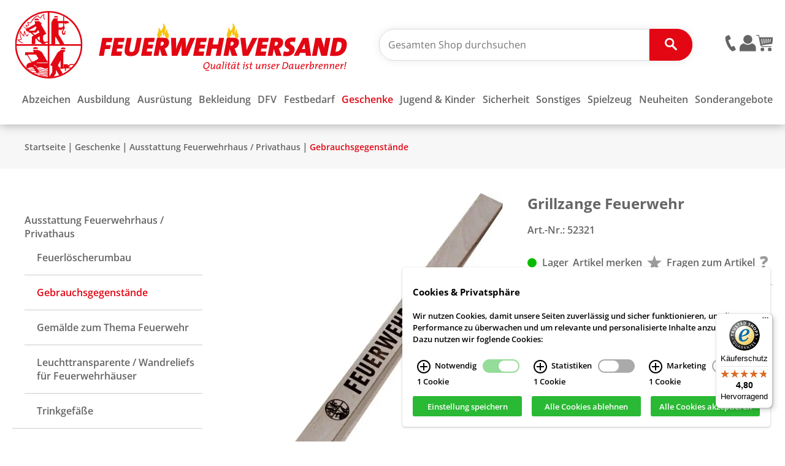

--- FILE ---
content_type: text/html; charset=UTF-8
request_url: https://www.feuerwehrversand.de/9/pid/8826/apg/143/Grillzange-Feuerwehr-.htm
body_size: 35674
content:
<!DOCTYPE html>
<!--[if lt IE 7 ]> <html class="no-js ie6"> <![endif]-->
<!--[if IE 7 ]>    <html class="no-js ie7"> <![endif]-->
<!--[if IE 8 ]>    <html class="no-js ie8"> <![endif]-->
<!--[if IE 9 ]>    <html class="no-js ie9"> <![endif]-->
<!--[if (gt IE 9)|!(IE)]><!--> <html class="no-js"  lang="de"> <!--<![endif]-->
	<head>
		<title>Grillzange Feuerwehr - Feuerwehrversand</title>
<script type="application/ld+json">
    {
      "@context": "https://schema.org/",
      "@type": "Product",
      "name": "Grillzange Feuerwehr",
      "image": [
        "https://www.feuerwehrversand.de/images/52321a.jpg"
       ],
      "description": "Die Feuerwehr Grillzange bringt praktischen Nutzen und ein passendes Detail für jede Grillrunde. Mit 40 cm Länge bietet sie ausreichend Abstand zur Glut und ermöglicht eine sichere Handhabung.    Das robuste Holz ist angenehm leicht und liegt gut in der Hand. Das eingravierte Feuerwehr-Motiv macht die Zange zu einem originellen Zubehör, das nicht nur bei Feuerwehrveranstaltungen, sondern auch im privaten Garten Freude bereitet.    - Material: Holz  - Größe: Länge 40 cm",
      "sku": "52321",
            "brand": {
        "@type": "Brand",
        "name": "Versandhaus DFV GmbH"
      },
            "offers": {
        "@type": "Offer",
        "url": "https://www.feuerwehrversand.de/9/pid/8826/apg/143/Grillzange-Feuerwehr-.htm",
        "priceCurrency": "EUR",
        "price": 3.80,
        "itemCondition": "https://schema.org/NewCondition",
        "availability": "InStock"
      }
    }
</script>

		<meta name="viewport" content="width=device-width, initial-scale=1, maximum-scale=1">
		<meta charset="utf-8">
		<meta name="robots" content="index,follow">
		<meta name="description" content="Feuerwehr Grillzange 40 cm aus Holz mit Motiv für sichere Handhabung">
		<meta name="keywords" content="Feuerwehr, Jugendfeuerwehr, DFV, Feuerwehr Grillzange, Grillzange Holz Feuerwehr, Feuerwehr Grillzubehör, Feuerwehr Küchenutensil, Feuerwehr Motiv Gravur, Feuerwehr Geschenkartikel Grill, Feuerwehr Grillfest Zubehör, Feuerwehr Fanartikel, Feuerwehr Zange 40 cm, Feuerwehr BBQ Utensil, Feuerwehr Küchenhelfer, Feuerwehr Holzgrillzange, Feuerwehr Vereinszubehör">
		<link rel="shortcut icon" href="/favicon.ico" type="image/x-icon">
		<script type="text/javascript">
			
set_id = 1;
set_info = 'site, rule 1';
offset = 0;
webroot = "/";
pubimgroot = "/images";
thisPageID = "9";
publishRequired = "1";
pagePreviewMode = "public";
previewControlString = "";
openWindowParam = "width=360,height=480,resizable=yes,scrollbars=yes,location=yes,toolbar=yes";
urlmode = "2";
lrnPath = "/9/Details.htm";
is_microweb = false;
querystring_separator = '/';
is_homebase = false;

		</script>
		<!-- <script async src="/javascripts/modernizr-2.7.1.min.js"></script> -->
		<script src="/javascripts/src/jquery-1.10.2.min.js"></script>
		<script src="/javascripts/src/invalidate-js/js/jquery.invalidate.js"></script>
		<script src="/javascripts/plugins.js?v=4"></script>
		<script defer src="/javascripts/glide/glide.min.js"></script>

		<link rel="stylesheet" type="text/css" href="/css/web.css?v=20240404" media="screen, print">
		<link rel="stylesheet" href="/css/glide/glide.core.min.css">
		<!-- Mobile Pin Values -->
		<link rel="apple-touch-icon" href="/images/app-icon/ios-touch-icon-iphone.png">
		<link rel="apple-touch-icon" sizes="76x76" href="/images/app-icon/ios-touch-icon-ipad.png">
		<link rel="apple-touch-icon" sizes="120x120" href="/images/app-icon/ios-touch-icon-iphone-retina.png">
		<link rel="apple-touch-icon" sizes="152x152" href="/images/app-icon/ios-touch-icon-ipad-retina.png">
		<meta name="msapplication-TileImage" content="/images/app-icon/wp-metro.png">
		<meta name="msapplication-TileColor" content="#e30613">
		<meta name="application-name" content="feuerwehrversand">

		<meta name="google-site-verification" content="MY13GKqj3-J4AWFGbYOdapWshehhuiWtMFYI11KZ2Yc" />
    
		<!-- Facebook Pixel Code -->
		<script type="text/plain" data-cookie="marketing">
			!function(f,b,e,v,n,t,s)
			{if(f.fbq)return;n=f.fbq=function(){n.callMethod?
			n.callMethod.apply(n,arguments):n.queue.push(arguments)};
			if(!f._fbq)f._fbq=n;n.push=n;n.loaded=!0;n.version='2.0';
			n.queue=[];t=b.createElement(e);t.async=!0;
			t.src=v;s=b.getElementsByTagName(e)[0];
			s.parentNode.insertBefore(t,s)}(window,document,'script',
			'https://connect.facebook.net/en_US/fbevents.js');
			fbq('init', '438608846474868'); 
			fbq('track', 'PageView');
		</script>
		
<script>
    function showCookie() {

        if (window.cookie.showing === true) {
            window.cookie.hide();
            if (window.timeout) {
                clearTimeout(window.timeout);
            }
            window.timeout = setTimeout(function () {
                window.cookie.display(true);
            }, window.cookie.options.animationDuration + 1);
        } else {
            window.cookie.display(true);
        }

    }
</script>

<script>
    (function () {
        var s = document.createElement('script');
        s.type = "text/javascript";
        s.async = true;
        s.defer = true;
        s.src = "/custom/cookieplugin/cookie.js";
        s.onload = s.onreadystatechange = function () {
            if (!this.readyState || this.readyState == "complete") {
                window.cookiestate = new Array();
                window.cookie = new Cookie({
                position: 'right',
                    locale: 'de',
                    denyAllBtn: 'true',
                    cookieTypes: {
                                                marketing : {
                            checked: false,
                            required: false
                        },
                                                                            analytics : {
                                checked: false,
                                required: false,
                            }
                                                    },
            cookies: [
                {
                    type: 'essential',
                    name: 'Session',
                    accept: function () {
                        console.log("Session aktivieren");
                    },
                    revoke: function () {
                        console.log("Session deaktivieren");
                    }
                },
                                    {
                type: 'analytics',
                name: 'Google Analytics',
                accept: function () {
                    console.log("Google Analytics aktivieren");

                                
                        

                            },
                revoke: function () {
                    console.log("Google Analytics deaktivieren");
                    if (typeof (ga) != "undefined") {
                        // Delete Tracker
                        // Hotfix for FF Privacy Mode
                        if (typeof (ga.getAll) != "undefined") {
                            ga.getAll().forEach(function (tracker) {
                                ga('remove', tracker.get('name'));
                            });
                        } else {
                            console.log('FF in Privacy Mode');
                        }
                    }
                    window.cookie.removeCookie('_ga', "/", document.location.host);
                    window.cookie.removeCookie('_gat', "/", document.location.host);
                    window.cookie.removeCookie('_gid', "/", document.location.host);

                }
            },
                                                                {
                        type: 'marketing',
                        name: 'Facebook Remarketing',
                        accept: function () {
                            console.log("Facebook Remarketing aktivieren");

                        },
                        revoke: function () {
                            console.log("Facebook Remarketing deaktivieren");

                        }
                    },
                                                
                    ]
        });

        console.log(window.cookie.options.type);
    }
        };
    var t = document.getElementsByTagName("script")[0];
    t.parentNode.insertBefore(s, t);
    }) ();

</script>
<script type="text/plain" data-cookie="analytics" async data-src="https://www.googletagmanager.com/gtag/js?id=G-237WJY8LZ0"></script>
<script type="text/plain" data-cookie="analytics">
  window.dataLayer = window.dataLayer || [];
  function gtag(){dataLayer.push(arguments);}
  gtag('js', new Date());
  gtag('config', 'G-237WJY8LZ0');
</script>

<script type="text/plain" data-cookie="marketing">
    if(typeof gtag !== "undefined"){
        gtag('config', 'AW-996901363');
    }
</script>
	</head>
	<body id="lrn-bi-9" class="lrn-web lrn-bc-1 lrn-bc-7 lrn-pp-1-7 lrn-pt-1 lrn-ct-7 lrn-navlevel-2">
		<div id="lrn-main">
			<div id="lrn-container">
				<div id="lrn-systemoutput" class="noprint">
					<div class="clearer"></div>
				</div>
				<header class="main">
					<div class="container">

						<div class="top-content">
							<a href="/1/Startseite.htm">
								<img src="/images/icons/logo-text-small.svg" alt="Feuerwehrversand" width="550" height="110">
							</a>
							<div class="user__menu">
								<div class="usercenter">
									<div class="hotline">
										<button data-toggle="tooltip" data-placement="left" title="<h3>Info- & Bestellhotline</h3><h1>0228 - 953500</h1>" data-animation="true" data-html="true" data-trigger="hover" type="button" class="hotline-dialog">
											<img src="/images/icons/icon_phone.svg" alt="Phone Icon">
										</button>
										<dialog id="hotline__modal">
											<div class="header">
												<h1>Info & Bestellhotline</h1>
												<button type="button" class="close" id="closeHotlineModal" aria-hidden="true">
													<svg id="close" xmlns="http://www.w3.org/2000/svg" width="8.8" height="8.9" viewBox="0 0 8.8 8.9">
														<path id="Path_133" data-name="Path 133"
															d="M7.6.3,8.8,1.5,5.6,4.8,8.8,8,7.6,9.2,4.4,6,1.2,9.2,0,8,3.2,4.8,0,1.6,1.2.4,4.4,3.6Z"
															transform="translate(0 -0.3)" fill="#656565" />
													</svg>
												</button>
											</div>
												<div class="content">
													<h3>
														<a href="tel:0228953500">0228 - 953500</a>
													</h3>
												</div>
										</dialog>
									</div>
									<!--loginbox.tpl -->
<div class="login">
	<button type="button" class="login-dialog" title="Zum Login">
		<img src="/images/icons/icon_login.svg" alt="Account Icon">
	</button>
</div>
<dialog id="login">
	<form class="form-horizontal" action="/index.php/page/9/pid/8826/apg/143/Grillzange-Feuerwehr-.htm" name="loginform" id="loginform" method="post" role="form" novalidate>
		<div class="header">
			<h1>Login</h1>
			<button type="button" class="close" id="closeLoginModal" aria-hidden="true">
				<svg id="close" xmlns="http://www.w3.org/2000/svg" width="8.8" height="8.9" viewBox="0 0 8.8 8.9">
					<path id="Path_133" data-name="Path 133" d="M7.6.3,8.8,1.5,5.6,4.8,8.8,8,7.6,9.2,4.4,6,1.2,9.2,0,8,3.2,4.8,0,1.6,1.2.4,4.4,3.6Z" transform="translate(0 -0.3)" fill="#656565"/>
				</svg>
			</button>
		</div>
		<div class="content">
			<p>In Ihrem persönlichen Konto können Sie Ihre Daten und Bestellungen verwalten.</p>
				
			<div class="form-group">
				<input type="text" name="username" id="loginModalEmail" class="form-control" value="" autofocus="autofocus" placeholder="Benutzername" required>
				<span class="error hide hint" id="emailHint">Bitte geben Sie einen gültigen Benutzernamen ein</span>
			</div>
			<div class="form-group">
				<input type="password" id="loginModalPassword" name="password" class="form-control" value="" placeholder="Passwort" required>
				<span class="hide hint" id="passwordHint">Das Passwortfeld darf nicht leer sein</span>
			</div>
			<nav class="form-actions">
				<button type="submit" id="submitLogin">Login</button>
				<a href="/30/Passwort-vergessen.htm">Passwort vergessen?</a>
			</nav>
		</div>

		<div class="footer">
			<a href="/12/Kundendaten.htm">Neuen Account erstellen</a>
		</div>
	</form>
</dialog>

<style>
	.hide {
		visibility: hidden;
	}
</style>

<script async src="/javascripts/loginValidate.js"></script>



									<!--minicart.tpl -->
<div class="minicart text-right">
	<a href="/13/Warenkorb.htm" title="Zum Warenkorb">
		<img src="/images/icons/icon_basket.svg" alt="Shopping Cart Icon">
			</a>
	</div>


									<div class="mobile_menu">
										<div id='MobileNavigation'></div>
<script src='/build/MobileNavigation/MobileNavigation.7654b737.js'></script>
<style>
							h4[data-v-26faf0b4]{margin:unset}details>summary[data-v-26faf0b4]{align-items:center;display:flex;font-size:1.5rem;justify-content:space-between;list-style:none;padding-inline:2rem}details>summary[data-v-26faf0b4]::-webkit-details-marker{display:none}details[data-v-26faf0b4]{cursor:pointer;padding:.5rem 0}.menu__items[data-v-26faf0b4]{display:flex;flex-direction:column;max-height:100vh;max-height:70%;overflow-x:hidden;overflow-y:scroll;padding-top:1rem}.menu__item[data-v-26faf0b4]{padding:.5rem 0;position:relative}.icon.icon-chevron[data-v-26faf0b4]{transform:translateX(0);transition:transform .3s ease;width:.9rem}.menu__item summary:hover .icon.icon-chevron[data-v-26faf0b4]{transform:translateX(.8rem)}.menu__item_link[data-v-26faf0b4]{height:100%;position:absolute;top:0;width:100%}.parent__item[data-v-26faf0b4]{align-items:center;cursor:pointer;display:flex;gap:1.5rem;padding-inline:2rem}.parent__item:hover .icon.icon-chevron[data-v-26faf0b4]{transform:translateX(.8rem)}.parent__item .icon.icon-chevron[data-v-26faf0b4]{rotate:180deg;transform:translateX(0);transition:transform .3s ease}.parent__item h2[data-v-26faf0b4]{margin:unset}.mobile__menu[data-v-23d6e329]{background:#fff;box-shadow:-1px 3px 8px 0 #b3b3b3;height:min-content;height:100vh;left:0;overflow:hidden;position:absolute;top:100%;width:0}.mobile__menu_button[data-v-23d6e329]{transform:scale(1);transition:transform .1s ease-in-out}.mobile__menu_button[data-v-23d6e329]:hover{transform:scale(1.2)}.slide__left__an[data-v-23d6e329]{animation-direction:alternate;animation-duration:.3s;animation-fill-mode:forwards;animation-name:slide_left-data-v-23d6e329}.hamburgerv[data-v-23d6e329]{display:inline-block}.hamburgerv a.main-nav-toggle[data-v-23d6e329]{display:block;height:13px;width:26px}.hamburgerv a.main-nav-toggle[data-v-23d6e329]:after,.hamburgerv a.main-nav-toggle[data-v-23d6e329]:before{border-bottom:4px solid #656565;content:"";height:0;left:0;position:absolute;right:0;top:0;transition:all .3s ease-out;width:100%}.hamburgerv a.main-nav-toggle[data-v-23d6e329]:after{top:100%}.hamburgerv a.main-nav-toggle i[data-v-23d6e329]{background-color:#656565;display:block;height:4px;overflow:hidden;position:absolute;text-indent:100%;top:50%;transition:all .1s ease-out;white-space:nowrap;width:100%}.hamburgerv a.main-nav-toggle.active-menu[data-v-23d6e329]:after{top:50%;transform:rotate(-45deg);transform-origin:center}.hamburgerv a.main-nav-toggle.active-menu[data-v-23d6e329]:before{top:50%;transform:rotate(45deg);transform-origin:center}.hamburgerv a.main-nav-toggle.active-menu i[data-v-23d6e329]{color:#656565;opacity:0}@keyframes slide_left-data-v-23d6e329{0%{display:none;overflow:hidden;transform:translateX(-1000px);visibility:hidden;width:0}to{display:block;overflow:hidden;transform:translateX(0);visibility:visible;width:100%}}
							</style>

									</div>
								</div>
							</div>
							<div class="search-field">
								<div id='SearchInputPreview'></div>
<script src='/build/SearchInputPreview/SearchInputPreview.js'></script>
<style>
							article a[data-v-3f5b7e04] {
  display: flex;
  align-items: center;
  text-decoration: none;
  transition: all ease-in-out 0.2s;
}
article.scope-product .image[data-v-3f5b7e04],
article.scope-product .imgt[data-v-3f5b7e04] {
  max-width: 2rem;
  min-width: 2rem;
  height: auto;
  object-fit: contain;
  margin-right: 1.25rem;
  max-height: 2.5rem;
}
article .txt[data-v-3f5b7e04] {
  width: 100%;
  color: var(--color-grey);
  font-size: 0.875rem;
  margin-top: 0.625rem;
  margin-bottom: 0.625rem;
}
article.first-of-type .txt[data-v-3f5b7e04] {
  margin-top: 0;
}
article:last-of-type .txt[data-v-3f5b7e04] {
  margin-bottom: 0;
}
article:hover .txt span[data-v-3f5b7e04] {
  color: var(--color-red);
}

form[data-v-1e6e3209] {
  margin-bottom: 0;
}
.search[data-v-1e6e3209] {
  position: relative;
  display: block;
}
.search .input-group[data-v-1e6e3209] {
  display: flex;
  border-radius: 25px;
  justify-content: flex-end;
  position: relative;
}
@media (min-width: 800px) {
.search .input-group[data-v-1e6e3209] {
    justify-content: flex-start;
    box-shadow: 0 0 15px #00000014;
}
}
.search .input-group input[data-v-1e6e3209] {
  flex: 1 0 auto;
  border-top-left-radius: 25px;
  border-bottom-left-radius: 25px;
  border-top-right-radius: 0;
  border-bottom-right-radius: 0;
  border: 1px solid var(--color-light-grey-02);
  padding: 0.865rem;
  width: 0px;
  visibility: hidden;
  transition: border-color ease-in-out 0.2s;
}
.search .input-group input[data-v-1e6e3209]:focus {
  border-color: var(--color-red);
}
.search .input-group input[data-v-1e6e3209]:focus-visible {
  outline: none;
}
@media (min-width: 800px) {
.search .input-group input[data-v-1e6e3209] {
    width: initial;
    visibility: visible;
}
}
.search .input-group button[data-v-1e6e3209] {
  transition: all ease-in-out 0.2s;
  border: 1px solid var(--color-red);
  border-radius: 10rem;
  flex: 0 0 50px;
  background: var(--color-red);
  min-width: 50px;
}
@media (min-width: 800px) {
.search .input-group button[data-v-1e6e3209] {
    flex: 0 0 70px;
    border-radius: unset;
    border-top-right-radius: 25px;
    border-bottom-right-radius: 25px;
}
}
.search .input-group button path[data-v-1e6e3209] {
  transition: all ease-in-out 0.2s;
}
.search .input-group button[data-v-1e6e3209]:hover {
  background: #FFF;
}
.search .input-group button:hover path[data-v-1e6e3209] {
  fill: var(--color-red);
}
.search .input-group.searchOpen input[data-v-1e6e3209] {
  width: initial;
  visibility: visible;
}
.search .input-group.searchOpen button[data-v-1e6e3209] {
  flex: 0 0 40px;
  border-radius: unset;
  border-top-right-radius: 25px;
  border-bottom-right-radius: 25px;
}
.search .input-group .search-hint[data-v-1e6e3209] {
  opacity: 0;
  visibility: hidden;
  pointer-events: none;
  top: calc(100% + 0.5rem);
  left: 0.865rem;
  transition: all ease-in-out 0.2s;
}
.search .input-group .search-hint.show[data-v-1e6e3209] {
  opacity: 1;
  visibility: visible;
}
.searchPreview[data-v-1e6e3209] {
  position: absolute;
  background-color: #FFF;
  color: var(--color-grey);
  z-index: 100;
  padding: 1.5rem 1.875rem 1.375rem;
  box-shadow: 0 0 15px #00000014;
  overflow: hidden;
  max-width: 100%;
  min-width: 950px;
  top: calc(100% + .625rem);
  left: 50%;
  transform: translateX(-50%);
}
.searchPreview.letOverflow[data-v-1e6e3209] {
  overflow-y: auto;
}
@media (min-width: 1250px) and (max-width: 1449px) {
.searchPreview[data-v-1e6e3209] {
    left: unset;
    transform: unset;
    right: -20%;
}
}
@media (max-width: 1024px) {
.searchPreview[data-v-1e6e3209] {
    min-width: unset;
    width: 100%;
}
}
.searchPreview mark[data-v-1e6e3209] {
  color: var(--color-red);
  background-color: transparent;
  font-weight: bold;
}
.searchPreview .resultpages .results[data-v-1e6e3209] {
  display: grid;
  grid-template-columns: repeat(2, 1fr);
  grid-template-rows: auto;
}
.searchPreview .resultpages .results section[data-v-1e6e3209]:first-of-type {
  padding-right: clamp(1rem, 2.1vw, 2.25rem);
  border-right: 1px solid var(--color-light-grey-03);
}
.searchPreview .resultpages .results section[data-v-1e6e3209]:last-of-type {
  padding-left: clamp(1rem, 2.1vw, 2.25rem);
}
.searchPreview .resultpages .results section header[data-v-1e6e3209] {
  text-transform: uppercase;
  color: var(--color-red);
  font-size: 1rem;
  margin-bottom: 1.25rem;
}
@media (max-width: 599px) {
.searchPreview .resultpages .results[data-v-1e6e3209] {
    grid-template-columns: 1fr;
}
.searchPreview .resultpages .results section[data-v-1e6e3209]:first-of-type {
    padding-right: unset;
    border-right: none;
    padding-bottom: clamp(1rem, 2.1vw, 2.25rem);
    border-bottom: 1px solid var(--color-light-grey-03);
}
.searchPreview .resultpages .results section[data-v-1e6e3209]:last-of-type {
    padding-left: unset;
    padding-top: clamp(1rem, 2.1vw, 2.25rem);
}
}
.searchPreview .closebtn[data-v-1e6e3209] {
  padding: 0;
  position: absolute;
  top: 0.5rem;
  right: 0.5rem;
  width: 2rem;
  height: 2rem;
  display: flex;
  align-items: center;
  justify-content: center;
  color: var(--color-grey);
  transition: all ease-in-out 0.2s;
  transform: rotate(0);
}
.searchPreview .closebtn svg path[data-v-1e6e3209] {
  transition: all ease-in-out 0.2s;
}
.searchPreview .closebtn[data-v-1e6e3209]:hover {
  transform: rotate(180deg);
}
.searchPreview .closebtn:hover svg path[data-v-1e6e3209] {
  fill: var(--color-red);
}


/*# sourceMappingURL=[data-uri]*/
							</style>

							</div>
						</div>
						<nav class="menu">
							<ul class="menu level0 " data-level="0">
		<li class="level0 childs level-1" data-submenu-id="submenu-1">
		<a href="https://www.feuerwehrversand.de/7/apg/1/Abzeichen.htm" class=" kat"></a>
		<span>Abzeichen</span>
					<!-- <div class="wrapper"></div> -->
			<ul class="menu level1 " data-level="1">
		<li class="level1 level-2" data-submenu-id="submenu-210">
		<a href="https://www.feuerwehrversand.de/7/apg/210/Ansteckabzeichen.htm" class=""></a>
		<span>Ansteckabzeichen</span>
			</li>
		<li class="level1 level-2" data-submenu-id="submenu-211">
		<a href="https://www.feuerwehrversand.de/7/apg/211/Aermelabzeichen.htm" class=""></a>
		<span>Ärmelabzeichen</span>
			</li>
		<li class="level1 childs level-2" data-submenu-id="submenu-38">
		<a href="https://www.feuerwehrversand.de/7/apg/38/Bandschnallen-Interimsspangen-.htm" class=" kat"></a>
		<span>Bandschnallen (Interimsspangen)</span>
					<!-- <div class="wrapper"></div> -->
			<ul class="menu level2 skelleton" data-level="2">
		<li class="level2 level-3" data-submenu-id="submenu-136">
		<a href="https://www.feuerwehrversand.de/7/apg/136/Andere-Organisationen-neutrale-Bandschnallen.htm" class=""></a>
		<span>Andere Organisationen / neutrale Bandschnallen</span>
			</li>
		<li class="level2 level-3" data-submenu-id="submenu-1026">
		<a href="https://www.feuerwehrversand.de/7/apg/1026/Ausland.htm" class=""></a>
		<span>Ausland</span>
			</li>
		<li class="level2 level-3" data-submenu-id="submenu-128">
		<a href="https://www.feuerwehrversand.de/7/apg/128/Baden-Wuerttemberg.htm" class=""></a>
		<span>Baden-Württemberg</span>
			</li>
		<li class="level2 level-3" data-submenu-id="submenu-139">
		<a href="https://www.feuerwehrversand.de/7/apg/139/Bandschnallen-Unterteile.htm" class=""></a>
		<span>Bandschnallen Unterteile</span>
			</li>
		<li class="level2 level-3" data-submenu-id="submenu-129">
		<a href="https://www.feuerwehrversand.de/7/apg/129/Bayern.htm" class=""></a>
		<span>Bayern</span>
			</li>
		<li class="level2 level-3" data-submenu-id="submenu-130">
		<a href="https://www.feuerwehrversand.de/7/apg/130/Berlin.htm" class=""></a>
		<span>Berlin</span>
			</li>
		<li class="level2 level-3" data-submenu-id="submenu-135">
		<a href="https://www.feuerwehrversand.de/7/apg/135/Brandenburg.htm" class=""></a>
		<span>Brandenburg</span>
			</li>
		<li class="level2 level-3" data-submenu-id="submenu-123">
		<a href="https://www.feuerwehrversand.de/7/apg/123/Bremen.htm" class=""></a>
		<span>Bremen</span>
			</li>
		<li class="level2 level-3" data-submenu-id="submenu-137">
		<a href="https://www.feuerwehrversand.de/7/apg/137/Bundesrepublik-Deutschland.htm" class=""></a>
		<span>Bundesrepublik Deutschland</span>
			</li>
		<li class="level2 level-3" data-submenu-id="submenu-138">
		<a href="https://www.feuerwehrversand.de/7/apg/138/DDR.htm" class=""></a>
		<span>DDR</span>
			</li>
		<li class="level2 level-3" data-submenu-id="submenu-169">
		<a href="https://www.feuerwehrversand.de/7/apg/169/Deutsche-Verkehrswacht.htm" class=""></a>
		<span>Deutsche Verkehrswacht</span>
			</li>
		<li class="level2 level-3" data-submenu-id="submenu-119">
		<a href="https://www.feuerwehrversand.de/7/apg/119/Deutscher-Feuerwehrverband.htm" class=""></a>
		<span>Deutscher Feuerwehrverband</span>
			</li>
		<li class="level2 level-3" data-submenu-id="submenu-122">
		<a href="https://www.feuerwehrversand.de/7/apg/122/Hamburg.htm" class=""></a>
		<span>Hamburg</span>
			</li>
		<li class="level2 level-3" data-submenu-id="submenu-120">
		<a href="https://www.feuerwehrversand.de/7/apg/120/Hessen.htm" class=""></a>
		<span>Hessen</span>
			</li>
		<li class="level2 level-3" data-submenu-id="submenu-273">
		<a href="https://www.feuerwehrversand.de/7/apg/273/Malteser-Hilfsdienst.htm" class=""></a>
		<span>Malteser Hilfsdienst</span>
			</li>
		<li class="level2 level-3" data-submenu-id="submenu-134">
		<a href="https://www.feuerwehrversand.de/7/apg/134/Mecklenburg-Vorpommern.htm" class=""></a>
		<span>Mecklenburg-Vorpommern</span>
			</li>
		<li class="level2 level-3" data-submenu-id="submenu-1124">
		<a href="https://www.feuerwehrversand.de/7/apg/1124/Musikabzeichen.htm" class=""></a>
		<span>Musikabzeichen</span>
			</li>
		<li class="level2 level-3" data-submenu-id="submenu-1041">
		<a href="https://www.feuerwehrversand.de/7/apg/1041/NATO.htm" class=""></a>
		<span>NATO</span>
			</li>
		<li class="level2 level-3" data-submenu-id="submenu-124">
		<a href="https://www.feuerwehrversand.de/7/apg/124/Niedersachsen.htm" class=""></a>
		<span>Niedersachsen</span>
			</li>
		<li class="level2 level-3" data-submenu-id="submenu-118">
		<a href="https://www.feuerwehrversand.de/7/apg/118/Nordrhein-Westfalen.htm" class=""></a>
		<span>Nordrhein-Westfalen</span>
			</li>
		<li class="level2 level-3" data-submenu-id="submenu-152">
		<a href="https://www.feuerwehrversand.de/7/apg/152/Rettungsdienst.htm" class=""></a>
		<span>Rettungsdienst</span>
			</li>
		<li class="level2 level-3" data-submenu-id="submenu-127">
		<a href="https://www.feuerwehrversand.de/7/apg/127/Rheinland-Pfalz.htm" class=""></a>
		<span>Rheinland-Pfalz</span>
			</li>
		<li class="level2 level-3" data-submenu-id="submenu-125">
		<a href="https://www.feuerwehrversand.de/7/apg/125/Saarland.htm" class=""></a>
		<span>Saarland</span>
			</li>
		<li class="level2 level-3" data-submenu-id="submenu-132">
		<a href="https://www.feuerwehrversand.de/7/apg/132/Sachsen.htm" class=""></a>
		<span>Sachsen</span>
			</li>
		<li class="level2 level-3" data-submenu-id="submenu-133">
		<a href="https://www.feuerwehrversand.de/7/apg/133/Sachsen-Anhalt.htm" class=""></a>
		<span>Sachsen-Anhalt</span>
			</li>
		<li class="level2 level-3" data-submenu-id="submenu-121">
		<a href="https://www.feuerwehrversand.de/7/apg/121/Schleswig-Holstein.htm" class=""></a>
		<span>Schleswig-Holstein</span>
			</li>
		<li class="level2 level-3" data-submenu-id="submenu-1017">
		<a href="https://www.feuerwehrversand.de/7/apg/1017/Sportabzeichen-DOSB.htm" class=""></a>
		<span>Sportabzeichen DOSB</span>
			</li>
		<li class="level2 level-3" data-submenu-id="submenu-1044">
		<a href="https://www.feuerwehrversand.de/7/apg/1044/Technisches-Hilfswerk-THW.htm" class=""></a>
		<span>Technisches Hilfswerk THW</span>
			</li>
		<li class="level2 level-3" data-submenu-id="submenu-131">
		<a href="https://www.feuerwehrversand.de/7/apg/131/Thueringen.htm" class=""></a>
		<span>Thüringen</span>
			</li>
</ul>			</li>
		<li class="level1 level-2" data-submenu-id="submenu-64">
		<a href="https://www.feuerwehrversand.de/7/apg/64/Brusttaschen-Anhaenger-Namensschilder.htm" class=""></a>
		<span>Brusttaschen-Anhänger Namensschilder</span>
			</li>
		<li class="level1 level-2" data-submenu-id="submenu-221">
		<a href="https://www.feuerwehrversand.de/7/apg/221/Jugendflamme.htm" class=""></a>
		<span>Jugendflamme</span>
			</li>
		<li class="level1 level-2" data-submenu-id="submenu-15">
		<a href="https://www.feuerwehrversand.de/7/apg/15/Krawatten-Clips.htm" class=""></a>
		<span>Krawatten-Clips</span>
			</li>
		<li class="level1 level-2" data-submenu-id="submenu-78">
		<a href="https://www.feuerwehrversand.de/7/apg/78/Pins.htm" class=""></a>
		<span>Pins</span>
			</li>
</ul>			</li>
		<li class="level0 childs level-1" data-submenu-id="submenu-1087">
		<a href="https://www.feuerwehrversand.de/7/apg/1087/Ausbildung.htm" class=" kat"></a>
		<span>Ausbildung</span>
					<!-- <div class="wrapper"></div> -->
			<ul class="menu level1 " data-level="1">
		<li class="level1 childs level-2" data-submenu-id="submenu-9">
		<a href="https://www.feuerwehrversand.de/7/apg/9/Brandschutzerziehung.htm" class=" kat"></a>
		<span>Brandschutzerziehung</span>
					<!-- <div class="wrapper"></div> -->
			<ul class="menu level2 skelleton" data-level="2">
		<li class="level2 level-3" data-submenu-id="submenu-178">
		<a href="https://www.feuerwehrversand.de/7/apg/178/Bastelbogen.htm" class=""></a>
		<span>Bastelbogen</span>
			</li>
		<li class="level2 level-3" data-submenu-id="submenu-61">
		<a href="https://www.feuerwehrversand.de/7/apg/61/Brandschutzerziehung-Buecher-.htm" class=""></a>
		<span>Brandschutzerziehung ( Bücher )</span>
			</li>
		<li class="level2 level-3" data-submenu-id="submenu-1003">
		<a href="https://www.feuerwehrversand.de/7/apg/1003/Feuerwehrmann-Sam.htm" class=""></a>
		<span>Feuerwehrmann Sam</span>
			</li>
		<li class="level2 level-3" data-submenu-id="submenu-230">
		<a href="https://www.feuerwehrversand.de/7/apg/230/Hoerspiele-zur-Brandschutzerziehung.htm" class=""></a>
		<span>Hörspiele zur Brandschutzerziehung</span>
			</li>
		<li class="level2 level-3" data-submenu-id="submenu-214">
		<a href="https://www.feuerwehrversand.de/7/apg/214/Materialien-zur-Brandschutzerziehung.htm" class=""></a>
		<span>Materialien zur Brandschutzerziehung</span>
			</li>
		<li class="level2 level-3" data-submenu-id="submenu-145">
		<a href="https://www.feuerwehrversand.de/7/apg/145/Streuartikel.htm" class=""></a>
		<span>Streuartikel</span>
			</li>
</ul>			</li>
		<li class="level1 childs level-2" data-submenu-id="submenu-5">
		<a href="https://www.feuerwehrversand.de/7/apg/5/Buecher-Kalender.htm" class=" kat"></a>
		<span>Bücher / Kalender</span>
					<!-- <div class="wrapper"></div> -->
			<ul class="menu level2 skelleton" data-level="2">
		<li class="level2 childs level-3" data-submenu-id="submenu-175">
		<a href="https://www.feuerwehrversand.de/7/apg/175/Ausbildung-Dienstvorschriften-Planspiele.htm" class=" kat"></a>
		<span>Ausbildung / Dienstvorschriften / Planspiele</span>
					<!-- <div class="wrapper"></div> -->
			<ul class="menu level3 skelleton" data-level="3">
		<li class="level3 level-4" data-submenu-id="submenu-248">
		<a href="https://www.feuerwehrversand.de/7/apg/248/ABC-Ausbildung.htm" class=""></a>
		<span>ABC Ausbildung</span>
			</li>
		<li class="level3 level-4" data-submenu-id="submenu-72">
		<a href="https://www.feuerwehrversand.de/7/apg/72/Atemschutz.htm" class=""></a>
		<span>Atemschutz</span>
			</li>
		<li class="level3 level-4" data-submenu-id="submenu-21">
		<a href="https://www.feuerwehrversand.de/7/apg/21/Ausbildung.htm" class=""></a>
		<span>Ausbildung</span>
			</li>
		<li class="level3 level-4" data-submenu-id="submenu-43">
		<a href="https://www.feuerwehrversand.de/7/apg/43/Feuerwehr-Dienstvorschriften.htm" class=""></a>
		<span>Feuerwehr-Dienstvorschriften</span>
			</li>
		<li class="level3 level-4" data-submenu-id="submenu-103">
		<a href="https://www.feuerwehrversand.de/7/apg/103/Fuehrung,-Taktik,-Planung.htm" class=""></a>
		<span>Führung, Taktik, Planung</span>
			</li>
		<li class="level3 level-4" data-submenu-id="submenu-149">
		<a href="https://www.feuerwehrversand.de/7/apg/149/Maschinisten-Ausbildung.htm" class=""></a>
		<span>Maschinisten-Ausbildung</span>
			</li>
		<li class="level3 level-4" data-submenu-id="submenu-104">
		<a href="https://www.feuerwehrversand.de/7/apg/104/Nachrichtenmittel-Sprechfunk.htm" class=""></a>
		<span>Nachrichtenmittel / Sprechfunk</span>
			</li>
		<li class="level3 level-4" data-submenu-id="submenu-19">
		<a href="https://www.feuerwehrversand.de/7/apg/19/Rote-Hefte.htm" class=""></a>
		<span>Rote Hefte</span>
			</li>
		<li class="level3 level-4" data-submenu-id="submenu-71">
		<a href="https://www.feuerwehrversand.de/7/apg/71/Tauchen.htm" class=""></a>
		<span>Tauchen</span>
			</li>
		<li class="level3 level-4" data-submenu-id="submenu-1150">
		<a href="https://www.feuerwehrversand.de/7/apg/1150/Technik.htm" class=""></a>
		<span>Technik</span>
			</li>
		<li class="level3 level-4" data-submenu-id="submenu-151">
		<a href="https://www.feuerwehrversand.de/7/apg/151/Technische-Hilfe.htm" class=""></a>
		<span>Technische Hilfe</span>
			</li>
		<li class="level3 level-4" data-submenu-id="submenu-8">
		<a href="https://www.feuerwehrversand.de/7/apg/8/Trainingsprogramme.htm" class=""></a>
		<span>Trainingsprogramme</span>
			</li>
		<li class="level3 level-4" data-submenu-id="submenu-150">
		<a href="https://www.feuerwehrversand.de/7/apg/150/Truppmann-Truppfuehrer-Ausbildung.htm" class=""></a>
		<span>Truppmann / Truppführer Ausbildung</span>
			</li>
		<li class="level3 level-4" data-submenu-id="submenu-58">
		<a href="https://www.feuerwehrversand.de/7/apg/58/Wissenschaftliche-Grundlagen.htm" class=""></a>
		<span>Wissenschaftliche Grundlagen</span>
			</li>
</ul>			</li>
		<li class="level2 childs level-3" data-submenu-id="submenu-190">
		<a href="https://www.feuerwehrversand.de/7/apg/190/Brandschutz.htm" class=" kat"></a>
		<span>Brandschutz</span>
					<!-- <div class="wrapper"></div> -->
			<ul class="menu level3 skelleton" data-level="3">
		<li class="level3 level-4" data-submenu-id="submenu-105">
		<a href="https://www.feuerwehrversand.de/7/apg/105/Abwehrender-Brandschutz.htm" class=""></a>
		<span>Abwehrender Brandschutz</span>
			</li>
		<li class="level3 level-4" data-submenu-id="submenu-142">
		<a href="https://www.feuerwehrversand.de/7/apg/142/Brandschutzaufklaerung.htm" class=""></a>
		<span>Brandschutzaufklärung</span>
			</li>
		<li class="level3 level-4" data-submenu-id="submenu-164">
		<a href="https://www.feuerwehrversand.de/7/apg/164/Nachschlagwerke-Brandschutz.htm" class=""></a>
		<span>Nachschlagwerke Brandschutz</span>
			</li>
		<li class="level3 level-4" data-submenu-id="submenu-111">
		<a href="https://www.feuerwehrversand.de/7/apg/111/Vorbeugender-baulicher-Brandschutz.htm" class=""></a>
		<span>Vorbeugender baulicher Brandschutz</span>
			</li>
		<li class="level3 level-4" data-submenu-id="submenu-112">
		<a href="https://www.feuerwehrversand.de/7/apg/112/Vorbeugender-Brandschutz.htm" class=""></a>
		<span>Vorbeugender Brandschutz</span>
			</li>
</ul>			</li>
		<li class="level2 childs level-3" data-submenu-id="submenu-1032">
		<a href="https://www.feuerwehrversand.de/7/apg/1032/ECOMED-Verlag.htm" class=" kat"></a>
		<span>ECOMED - Verlag</span>
					<!-- <div class="wrapper"></div> -->
			<ul class="menu level3 skelleton" data-level="3">
		<li class="level3 level-4" data-submenu-id="submenu-1135">
		<a href="https://www.feuerwehrversand.de/7/apg/1135/Ausbildungsfolien.htm" class=""></a>
		<span>Ausbildungsfolien</span>
			</li>
		<li class="level3 level-4" data-submenu-id="submenu-284">
		<a href="https://www.feuerwehrversand.de/7/apg/284/Das-Unternehmen-Feuerwehr.htm" class=""></a>
		<span>Das Unternehmen Feuerwehr</span>
			</li>
		<li class="level3 level-4" data-submenu-id="submenu-1033">
		<a href="https://www.feuerwehrversand.de/7/apg/1033/Die-perfekte-Feuerwehr-Rede.htm" class=""></a>
		<span>Die perfekte Feuerwehr-Rede</span>
			</li>
		<li class="level3 level-4" data-submenu-id="submenu-1008">
		<a href="https://www.feuerwehrversand.de/7/apg/1008/Einsatzberichte-Feuerwehr.htm" class=""></a>
		<span>Einsatzberichte Feuerwehr</span>
			</li>
		<li class="level3 level-4" data-submenu-id="submenu-265">
		<a href="https://www.feuerwehrversand.de/7/apg/265/Einsatzpraxis-Ecomed-Verlag-.htm" class=""></a>
		<span>Einsatzpraxis (Ecomed-Verlag)</span>
			</li>
		<li class="level3 level-4" data-submenu-id="submenu-147">
		<a href="https://www.feuerwehrversand.de/7/apg/147/Fachwissen-Feuerwehr.htm" class=""></a>
		<span>Fachwissen Feuerwehr</span>
			</li>
		<li class="level3 level-4" data-submenu-id="submenu-1158">
		<a href="https://www.feuerwehrversand.de/7/apg/1158/Quickcheck.htm" class=""></a>
		<span>Quickcheck</span>
			</li>
		<li class="level3 level-4" data-submenu-id="submenu-1048">
		<a href="https://www.feuerwehrversand.de/7/apg/1048/Quiz-Feuerwehrwissen.htm" class=""></a>
		<span>Quiz Feuerwehrwissen</span>
			</li>
		<li class="level3 level-4" data-submenu-id="submenu-1133">
		<a href="https://www.feuerwehrversand.de/7/apg/1133/Technik-Taktik-Einsatz.htm" class=""></a>
		<span>Technik - Taktik - Einsatz</span>
			</li>
		<li class="level3 level-4" data-submenu-id="submenu-1098">
		<a href="https://www.feuerwehrversand.de/7/apg/1098/Verschiedenes.htm" class=""></a>
		<span>Verschiedenes</span>
			</li>
</ul>			</li>
		<li class="level2 childs level-3" data-submenu-id="submenu-113">
		<a href="https://www.feuerwehrversand.de/7/apg/113/Einsatz.htm" class=" kat"></a>
		<span>Einsatz</span>
					<!-- <div class="wrapper"></div> -->
			<ul class="menu level3 skelleton" data-level="3">
		<li class="level3 level-4" data-submenu-id="submenu-66">
		<a href="https://www.feuerwehrversand.de/7/apg/66/Einsatzpraxis.htm" class=""></a>
		<span>Einsatzpraxis</span>
			</li>
		<li class="level3 level-4" data-submenu-id="submenu-101">
		<a href="https://www.feuerwehrversand.de/7/apg/101/Loeschmittel-Loeschgeraete.htm" class=""></a>
		<span>Löschmittel / Löschgeräte</span>
			</li>
		<li class="level3 level-4" data-submenu-id="submenu-283">
		<a href="https://www.feuerwehrversand.de/7/apg/283/Standard-Einsatzregeln.htm" class=""></a>
		<span>Standard-Einsatzregeln</span>
			</li>
</ul>			</li>
		<li class="level2 childs level-3" data-submenu-id="submenu-285">
		<a href="https://www.feuerwehrversand.de/7/apg/285/Erste-Hilfe-Rettungsdienst-Medizin.htm" class=" kat"></a>
		<span>Erste Hilfe / Rettungsdienst / Medizin</span>
					<!-- <div class="wrapper"></div> -->
			<ul class="menu level3 skelleton" data-level="3">
		<li class="level3 level-4" data-submenu-id="submenu-69">
		<a href="https://www.feuerwehrversand.de/7/apg/69/Erste-Hilfe.htm" class=""></a>
		<span>Erste Hilfe</span>
			</li>
		<li class="level3 level-4" data-submenu-id="submenu-110">
		<a href="https://www.feuerwehrversand.de/7/apg/110/Medizin.htm" class=""></a>
		<span>Medizin</span>
			</li>
		<li class="level3 level-4" data-submenu-id="submenu-109">
		<a href="https://www.feuerwehrversand.de/7/apg/109/Rettungswesen.htm" class=""></a>
		<span>Rettungswesen</span>
			</li>
</ul>			</li>
		<li class="level2 childs level-3" data-submenu-id="submenu-286">
		<a href="https://www.feuerwehrversand.de/7/apg/286/Fahrzeuge-Geraete.htm" class=" kat"></a>
		<span>Fahrzeuge / Geräte</span>
					<!-- <div class="wrapper"></div> -->
			<ul class="menu level3 skelleton" data-level="3">
		<li class="level3 level-4" data-submenu-id="submenu-4">
		<a href="https://www.feuerwehrversand.de/7/apg/4/Einsatzfahrzeuge.htm" class=""></a>
		<span>Einsatzfahrzeuge</span>
			</li>
		<li class="level3 level-4" data-submenu-id="submenu-261">
		<a href="https://www.feuerwehrversand.de/7/apg/261/Einsatzfahrzeuge-Geraete-historisch-.htm" class=""></a>
		<span>Einsatzfahrzeuge / Geräte ( historisch )</span>
			</li>
		<li class="level3 level-4" data-submenu-id="submenu-227">
		<a href="https://www.feuerwehrversand.de/7/apg/227/Fahrzeuge-der-Feuerwehr.htm" class=""></a>
		<span>Fahrzeuge der Feuerwehr</span>
			</li>
		<li class="level3 level-4" data-submenu-id="submenu-266">
		<a href="https://www.feuerwehrversand.de/7/apg/266/Feuerwehrfahrzeuge-Jahrbuecher-.htm" class=""></a>
		<span>Feuerwehrfahrzeuge ( Jahrbücher )</span>
			</li>
</ul>			</li>
		<li class="level2 childs level-3" data-submenu-id="submenu-287">
		<a href="https://www.feuerwehrversand.de/7/apg/287/Gefahrgut-Gefaehrliche-Stoffe-Umweltschutz.htm" class=" kat"></a>
		<span>Gefahrgut / Gefährliche Stoffe / Umweltschutz</span>
					<!-- <div class="wrapper"></div> -->
			<ul class="menu level3 skelleton" data-level="3">
		<li class="level3 level-4" data-submenu-id="submenu-1140">
		<a href="https://www.feuerwehrversand.de/7/apg/1140/Besondere-Gefahrenlagen.htm" class=""></a>
		<span>Besondere Gefahrenlagen</span>
			</li>
		<li class="level3 level-4" data-submenu-id="submenu-59">
		<a href="https://www.feuerwehrversand.de/7/apg/59/Gefahrgut.htm" class=""></a>
		<span>Gefahrgut</span>
			</li>
		<li class="level3 level-4" data-submenu-id="submenu-161">
		<a href="https://www.feuerwehrversand.de/7/apg/161/Gefaehrliche-Stoffe.htm" class=""></a>
		<span>Gefährliche Stoffe</span>
			</li>
</ul>			</li>
		<li class="level2 childs level-3" data-submenu-id="submenu-106">
		<a href="https://www.feuerwehrversand.de/7/apg/106/Geschichte-Dokumentationen.htm" class=" kat"></a>
		<span>Geschichte / Dokumentationen</span>
					<!-- <div class="wrapper"></div> -->
			<ul class="menu level3 skelleton" data-level="3">
		<li class="level3 level-4" data-submenu-id="submenu-222">
		<a href="https://www.feuerwehrversand.de/7/apg/222/Buchserie-:-Die-Feuerwehren-der-Welt-°-Brand-International.htm" class=""></a>
		<span>Buchserie : Die Feuerwehren der Welt ° Brand-International</span>
			</li>
		<li class="level3 level-4" data-submenu-id="submenu-44">
		<a href="https://www.feuerwehrversand.de/7/apg/44/Dokumentationen.htm" class=""></a>
		<span>Dokumentationen</span>
			</li>
		<li class="level3 level-4" data-submenu-id="submenu-99">
		<a href="https://www.feuerwehrversand.de/7/apg/99/Geschichte-des-Feuerwehrwesens.htm" class=""></a>
		<span>Geschichte des Feuerwehrwesens</span>
			</li>
		<li class="level3 level-4" data-submenu-id="submenu-40">
		<a href="https://www.feuerwehrversand.de/7/apg/40/Jahrbuecher.htm" class=""></a>
		<span>Jahrbücher</span>
			</li>
		<li class="level3 level-4" data-submenu-id="submenu-102">
		<a href="https://www.feuerwehrversand.de/7/apg/102/Uniformen-Helme-Orden-Ehrenzeichen.htm" class=""></a>
		<span>Uniformen - Helme - Orden / Ehrenzeichen</span>
			</li>
</ul>			</li>
		<li class="level2 childs level-3" data-submenu-id="submenu-288">
		<a href="https://www.feuerwehrversand.de/7/apg/288/Jugend-und-Kinderbuecher.htm" class=" kat"></a>
		<span>Jugend und Kinderbücher</span>
					<!-- <div class="wrapper"></div> -->
			<ul class="menu level3 skelleton" data-level="3">
		<li class="level3 level-4" data-submenu-id="submenu-7">
		<a href="https://www.feuerwehrversand.de/7/apg/7/Jugendbuecher.htm" class=""></a>
		<span>Jugendbücher</span>
			</li>
		<li class="level3 level-4" data-submenu-id="submenu-2">
		<a href="https://www.feuerwehrversand.de/7/apg/2/Kinderbuecher.htm" class=""></a>
		<span>Kinderbücher</span>
			</li>
		<li class="level3 level-4" data-submenu-id="submenu-187">
		<a href="https://www.feuerwehrversand.de/7/apg/187/Mal-Bastel-und-Raetselbuecher.htm" class=""></a>
		<span>Mal- Bastel- und Rätselbücher</span>
			</li>
		<li class="level3 level-4" data-submenu-id="submenu-6">
		<a href="https://www.feuerwehrversand.de/7/apg/6/Sachbuecher-fuer-Kinder-im-Vorschulalter.htm" class=""></a>
		<span>Sachbücher für Kinder im Vorschulalter</span>
			</li>
</ul>			</li>
		<li class="level2 childs level-3" data-submenu-id="submenu-289">
		<a href="https://www.feuerwehrversand.de/7/apg/289/Jugendfeuerwehr-Jugendarbeit.htm" class=" kat"></a>
		<span>Jugendfeuerwehr / Jugendarbeit</span>
					<!-- <div class="wrapper"></div> -->
			<ul class="menu level3 skelleton" data-level="3">
		<li class="level3 level-4" data-submenu-id="submenu-62">
		<a href="https://www.feuerwehrversand.de/7/apg/62/Jugendarbeit-in-der-Feuerwehr.htm" class=""></a>
		<span>Jugendarbeit in der Feuerwehr</span>
			</li>
		<li class="level3 level-4" data-submenu-id="submenu-195">
		<a href="https://www.feuerwehrversand.de/7/apg/195/Jugendfeuerwehr-Arbeitshefte-Werbeprospekte.htm" class=""></a>
		<span>Jugendfeuerwehr - Arbeitshefte - Werbeprospekte</span>
			</li>
</ul>			</li>
		<li class="level2 childs level-3" data-submenu-id="submenu-292">
		<a href="https://www.feuerwehrversand.de/7/apg/292/Oeffentlichkeitsarbeit.htm" class=" kat"></a>
		<span>Öffentlichkeitsarbeit</span>
					<!-- <div class="wrapper"></div> -->
			<ul class="menu level3 skelleton" data-level="3">
		<li class="level3 level-4" data-submenu-id="submenu-73">
		<a href="https://www.feuerwehrversand.de/7/apg/73/Oeffentlichlichkeitsarbeit.htm" class=""></a>
		<span>Öffentlichlichkeitsarbeit</span>
			</li>
</ul>			</li>
		<li class="level2 level-3" data-submenu-id="submenu-85">
		<a href="https://www.feuerwehrversand.de/7/apg/85/Taschenkalender.htm" class=""></a>
		<span>Taschenkalender</span>
			</li>
		<li class="level2 childs level-3" data-submenu-id="submenu-293">
		<a href="https://www.feuerwehrversand.de/7/apg/293/Unfallverhuetung-Unfallkassen.htm" class=" kat"></a>
		<span>Unfallverhütung / Unfallkassen</span>
					<!-- <div class="wrapper"></div> -->
			<ul class="menu level3 skelleton" data-level="3">
		<li class="level3 level-4" data-submenu-id="submenu-226">
		<a href="https://www.feuerwehrversand.de/7/apg/226/Feuerwehr-Unfallkassen-FUK.htm" class=""></a>
		<span>Feuerwehr-Unfallkassen FUK</span>
			</li>
		<li class="level3 level-4" data-submenu-id="submenu-11">
		<a href="https://www.feuerwehrversand.de/7/apg/11/Unfallverhuetung.htm" class=""></a>
		<span>Unfallverhütung</span>
			</li>
</ul>			</li>
		<li class="level2 childs level-3" data-submenu-id="submenu-294">
		<a href="https://www.feuerwehrversand.de/7/apg/294/Unterhaltung.htm" class=" kat"></a>
		<span>Unterhaltung</span>
					<!-- <div class="wrapper"></div> -->
			<ul class="menu level3 skelleton" data-level="3">
		<li class="level3 level-4" data-submenu-id="submenu-146">
		<a href="https://www.feuerwehrversand.de/7/apg/146/Romane-Lyrik-Cartoons.htm" class=""></a>
		<span>Romane - Lyrik - Cartoons</span>
			</li>
</ul>			</li>
		<li class="level2 childs level-3" data-submenu-id="submenu-295">
		<a href="https://www.feuerwehrversand.de/7/apg/295/Verwaltung-und-Recht.htm" class=" kat"></a>
		<span>Verwaltung und Recht</span>
					<!-- <div class="wrapper"></div> -->
			<ul class="menu level3 skelleton" data-level="3">
		<li class="level3 level-4" data-submenu-id="submenu-117">
		<a href="https://www.feuerwehrversand.de/7/apg/117/Dienstbuecher-Fahrtenbuecher.htm" class=""></a>
		<span>Dienstbücher / Fahrtenbücher</span>
			</li>
		<li class="level3 level-4" data-submenu-id="submenu-100">
		<a href="https://www.feuerwehrversand.de/7/apg/100/Feuerwehr-Recht.htm" class=""></a>
		<span>Feuerwehr-Recht</span>
			</li>
		<li class="level3 level-4" data-submenu-id="submenu-155">
		<a href="https://www.feuerwehrversand.de/7/apg/155/Verpflegung-Kochbuecher.htm" class=""></a>
		<span>Verpflegung / Kochbücher</span>
			</li>
		<li class="level3 level-4" data-submenu-id="submenu-12">
		<a href="https://www.feuerwehrversand.de/7/apg/12/Verwaltung-und-Recht-Gesetze.htm" class=""></a>
		<span>Verwaltung und Recht - Gesetze</span>
			</li>
</ul>			</li>
		<li class="level2 childs level-3" data-submenu-id="submenu-296">
		<a href="https://www.feuerwehrversand.de/7/apg/296/Wettkaempfe-Sport.htm" class=" kat"></a>
		<span>Wettkämpfe / Sport</span>
					<!-- <div class="wrapper"></div> -->
			<ul class="menu level3 skelleton" data-level="3">
		<li class="level3 level-4" data-submenu-id="submenu-263">
		<a href="https://www.feuerwehrversand.de/7/apg/263/Fit-fuer-den-Einsatz-Trainingsprogramme.htm" class=""></a>
		<span>Fit für den Einsatz / Trainingsprogramme</span>
			</li>
		<li class="level3 level-4" data-submenu-id="submenu-238">
		<a href="https://www.feuerwehrversand.de/7/apg/238/Wettkampfrichtlinien.htm" class=""></a>
		<span>Wettkampfrichtlinien</span>
			</li>
</ul>			</li>
</ul>			</li>
		<li class="level1 childs level-2" data-submenu-id="submenu-332">
		<a href="https://www.feuerwehrversand.de/7/apg/332/CD-DVD-MC-Video.htm" class=" kat"></a>
		<span>CD / DVD / MC / Video</span>
					<!-- <div class="wrapper"></div> -->
			<ul class="menu level2 skelleton" data-level="2">
		<li class="level2 level-3" data-submenu-id="submenu-17">
		<a href="https://www.feuerwehrversand.de/7/apg/17/CD-ROM.htm" class=""></a>
		<span>CD-ROM</span>
			</li>
		<li class="level2 childs level-3" data-submenu-id="submenu-272">
		<a href="https://www.feuerwehrversand.de/7/apg/272/D-V-D-Blu-ray.htm" class=" kat"></a>
		<span>D V D / Blu-ray</span>
					<!-- <div class="wrapper"></div> -->
			<ul class="menu level3 skelleton" data-level="3">
		<li class="level3 level-4" data-submenu-id="submenu-233">
		<a href="https://www.feuerwehrversand.de/7/apg/233/DVD-:-Brandschutzerziehung.htm" class=""></a>
		<span>DVD : Brandschutzerziehung</span>
			</li>
		<li class="level3 level-4" data-submenu-id="submenu-1037">
		<a href="https://www.feuerwehrversand.de/7/apg/1037/DVD-Gefahrguteinsaetze.htm" class=""></a>
		<span>DVD Gefahrguteinsätze</span>
			</li>
		<li class="level3 level-4" data-submenu-id="submenu-271">
		<a href="https://www.feuerwehrversand.de/7/apg/271/DVD-Serie-RETTEN-Profis-im-Einsatz.htm" class=""></a>
		<span>DVD-Serie RETTEN Profis im Einsatz</span>
			</li>
		<li class="level3 level-4" data-submenu-id="submenu-1036">
		<a href="https://www.feuerwehrversand.de/7/apg/1036/DVD:-Atemschutz.htm" class=""></a>
		<span>DVD: Atemschutz</span>
			</li>
		<li class="level3 level-4" data-submenu-id="submenu-1034">
		<a href="https://www.feuerwehrversand.de/7/apg/1034/DVD:-Ausbildung.htm" class=""></a>
		<span>DVD: Ausbildung</span>
			</li>
		<li class="level3 level-4" data-submenu-id="submenu-257">
		<a href="https://www.feuerwehrversand.de/7/apg/257/DVD:-Ausbildung-GMF-.htm" class=""></a>
		<span>DVD: Ausbildung (GMF)</span>
			</li>
		<li class="level3 level-4" data-submenu-id="submenu-1038">
		<a href="https://www.feuerwehrversand.de/7/apg/1038/DVD:-Katastrophenschutz-Uebungen.htm" class=""></a>
		<span>DVD: Katastrophenschutz-Übungen</span>
			</li>
		<li class="level3 level-4" data-submenu-id="submenu-1031">
		<a href="https://www.feuerwehrversand.de/7/apg/1031/DVD:-SeeSightMedia.htm" class=""></a>
		<span>DVD: SeeSightMedia</span>
			</li>
		<li class="level3 level-4" data-submenu-id="submenu-1039">
		<a href="https://www.feuerwehrversand.de/7/apg/1039/DVD:-Spezialgebiete.htm" class=""></a>
		<span>DVD: Spezialgebiete</span>
			</li>
		<li class="level3 level-4" data-submenu-id="submenu-1035">
		<a href="https://www.feuerwehrversand.de/7/apg/1035/DVD:-Technische-Hilfeleistung.htm" class=""></a>
		<span>DVD: Technische Hilfeleistung</span>
			</li>
</ul>			</li>
		<li class="level2 level-3" data-submenu-id="submenu-50">
		<a href="https://www.feuerwehrversand.de/7/apg/50/Musik-Cassetten-und-CD.htm" class=""></a>
		<span>Musik-Cassetten und CD</span>
			</li>
		<li class="level2 level-3" data-submenu-id="submenu-10">
		<a href="https://www.feuerwehrversand.de/7/apg/10/Videos.htm" class=""></a>
		<span>Videos</span>
			</li>
</ul>			</li>
		<li class="level1 level-2" data-submenu-id="submenu-251">
		<a href="https://www.feuerwehrversand.de/7/apg/251/Dienstausweise.htm" class=""></a>
		<span>Dienstausweise</span>
			</li>
</ul>			</li>
		<li class="level0 childs level-1" data-submenu-id="submenu-334">
		<a href="https://www.feuerwehrversand.de/7/apg/334/Ausruestung.htm" class=" kat"></a>
		<span>Ausrüstung</span>
					<!-- <div class="wrapper"></div> -->
			<ul class="menu level1 " data-level="1">
		<li class="level1 level-2" data-submenu-id="submenu-3">
		<a href="https://www.feuerwehrversand.de/7/apg/3/Aufkleber-Klebeplaketten.htm" class=""></a>
		<span>Aufkleber /Klebeplaketten</span>
			</li>
		<li class="level1 level-2" data-submenu-id="submenu-1045">
		<a href="https://www.feuerwehrversand.de/7/apg/1045/Erste-Hilfe-Hilfsmittel-.htm" class=""></a>
		<span>Erste Hilfe (Hilfsmittel)</span>
			</li>
		<li class="level1 level-2" data-submenu-id="submenu-51">
		<a href="https://www.feuerwehrversand.de/7/apg/51/Kennzeichnungsschilder.htm" class=""></a>
		<span>Kennzeichnungsschilder</span>
			</li>
		<li class="level1 childs level-2" data-submenu-id="submenu-1052">
		<a href="https://www.feuerwehrversand.de/7/apg/1052/Organisationsmittel-fuer-den-Einsatz.htm" class=" kat"></a>
		<span>Organisationsmittel für den Einsatz</span>
					<!-- <div class="wrapper"></div> -->
			<ul class="menu level2 skelleton" data-level="2">
		<li class="level2 level-3" data-submenu-id="submenu-1053">
		<a href="https://www.feuerwehrversand.de/7/apg/1053/Klemmbretter-Clip-Boards-.htm" class=""></a>
		<span>Klemmbretter ( Clip-Boards )</span>
			</li>
		<li class="level2 level-3" data-submenu-id="submenu-158">
		<a href="https://www.feuerwehrversand.de/7/apg/158/Planzeiger.htm" class=""></a>
		<span>Planzeiger</span>
			</li>
</ul>			</li>
		<li class="level1 level-2" data-submenu-id="submenu-223">
		<a href="https://www.feuerwehrversand.de/7/apg/223/persoenliche-Ausruestung.htm" class=""></a>
		<span>persönliche Ausrüstung</span>
			</li>
		<li class="level1 childs level-2" data-submenu-id="submenu-27">
		<a href="https://www.feuerwehrversand.de/7/apg/27/Rettungsmesser.htm" class=" kat"></a>
		<span>Rettungsmesser</span>
					<!-- <div class="wrapper"></div> -->
			<ul class="menu level2 skelleton" data-level="2">
		<li class="level2 level-3" data-submenu-id="submenu-1162">
		<a href="https://www.feuerwehrversand.de/7/apg/1162/Leatherman.htm" class=""></a>
		<span>Leatherman</span>
			</li>
		<li class="level2 level-3" data-submenu-id="submenu-93">
		<a href="https://www.feuerwehrversand.de/7/apg/93/RettungsmesserRettungsscheren.htm" class=""></a>
		<span>Rettungsmesser/Rettungsscheren</span>
			</li>
</ul>			</li>
		<li class="level1 childs level-2" data-submenu-id="submenu-250">
		<a href="https://www.feuerwehrversand.de/7/apg/250/Taschen-Rucksaecke.htm" class=" kat"></a>
		<span>Taschen / Rucksäcke</span>
					<!-- <div class="wrapper"></div> -->
			<ul class="menu level2 skelleton" data-level="2">
		<li class="level2 level-3" data-submenu-id="submenu-1127">
		<a href="https://www.feuerwehrversand.de/7/apg/1127/Artikel-aus-Nomexkleidung.htm" class=""></a>
		<span>Artikel aus Nomexkleidung</span>
			</li>
		<li class="level2 level-3" data-submenu-id="submenu-1159">
		<a href="https://www.feuerwehrversand.de/7/apg/1159/.htm" class=""></a>
		<span>Hupfbags®</span>
			</li>
		<li class="level2 level-3" data-submenu-id="submenu-1170">
		<a href="https://www.feuerwehrversand.de/7/apg/1170/Rucksaecke.htm" class=""></a>
		<span>Rucksäcke</span>
			</li>
		<li class="level2 level-3" data-submenu-id="submenu-1169">
		<a href="https://www.feuerwehrversand.de/7/apg/1169/Taschen.htm" class=""></a>
		<span>Taschen</span>
			</li>
</ul>			</li>
		<li class="level1 level-2" data-submenu-id="submenu-1125">
		<a href="https://www.feuerwehrversand.de/7/apg/1125/TASCHENBRAND-Designerartikel-aus-Feuerwehrschlaeuchen.htm" class=""></a>
		<span>TASCHENBRAND - Designerartikel aus Feuerwehrschläuchen</span>
			</li>
		<li class="level1 level-2" data-submenu-id="submenu-92">
		<a href="https://www.feuerwehrversand.de/7/apg/92/Taschenlampen.htm" class=""></a>
		<span>Taschenlampen</span>
			</li>
		<li class="level1 childs level-2" data-submenu-id="submenu-1113">
		<a href="https://www.feuerwehrversand.de/7/apg/1113/technische-Ausruestung.htm" class=" kat"></a>
		<span>technische Ausrüstung</span>
					<!-- <div class="wrapper"></div> -->
			<ul class="menu level2 skelleton" data-level="2">
		<li class="level2 level-3" data-submenu-id="submenu-1114">
		<a href="https://www.feuerwehrversand.de/7/apg/1114/Absicherung.htm" class=""></a>
		<span>Absicherung</span>
			</li>
		<li class="level2 level-3" data-submenu-id="submenu-1119">
		<a href="https://www.feuerwehrversand.de/7/apg/1119/Beleuchtung.htm" class=""></a>
		<span>Beleuchtung</span>
			</li>
		<li class="level2 level-3" data-submenu-id="submenu-1117">
		<a href="https://www.feuerwehrversand.de/7/apg/1117/Tueroeffnung.htm" class=""></a>
		<span>Türöffnung</span>
			</li>
		<li class="level2 level-3" data-submenu-id="submenu-1176">
		<a href="https://www.feuerwehrversand.de/7/apg/1176/Waermebildkamera.htm" class=""></a>
		<span>Wärmebildkamera</span>
			</li>
		<li class="level2 level-3" data-submenu-id="submenu-1118">
		<a href="https://www.feuerwehrversand.de/7/apg/1118/Werkzeuge-Werkzeugsaetze.htm" class=""></a>
		<span>Werkzeuge / Werkzeugsätze</span>
			</li>
</ul>			</li>
		<li class="level1 level-2" data-submenu-id="submenu-1173">
		<a href="https://www.feuerwehrversand.de/7/apg/1173/ZOLL-AED-PLUS-Defibrillator.htm" class=""></a>
		<span>ZOLL AED PLUS Defibrillator</span>
			</li>
		<li class="level1 level-2" data-submenu-id="submenu-1172">
		<a href="https://www.feuerwehrversand.de/7/apg/1172/ZOLL-Feuerwehr-AED-Defibrillator.htm" class=""></a>
		<span>ZOLL Feuerwehr AED Defibrillator</span>
			</li>
</ul>			</li>
		<li class="level0 childs level-1" data-submenu-id="submenu-13">
		<a href="https://www.feuerwehrversand.de/7/apg/13/Bekleidung.htm" class=" kat"></a>
		<span>Bekleidung</span>
					<!-- <div class="wrapper"></div> -->
			<ul class="menu level1 " data-level="1">
		<li class="level1 level-2" data-submenu-id="submenu-1167">
		<a href="https://www.feuerwehrversand.de/7/apg/1167/Atlas-Schuhe-Feuerwehr-und-Rettungsdienst.htm" class=""></a>
		<span>Atlas Schuhe Feuerwehr und Rettungsdienst</span>
			</li>
		<li class="level1 level-2" data-submenu-id="submenu-57">
		<a href="https://www.feuerwehrversand.de/7/apg/57/Bekleidung-Erwachsene.htm" class=""></a>
		<span>Bekleidung Erwachsene</span>
			</li>
		<li class="level1 level-2" data-submenu-id="submenu-176">
		<a href="https://www.feuerwehrversand.de/7/apg/176/Bekleidung-Jugendfeuerwehr.htm" class=""></a>
		<span>Bekleidung Jugendfeuerwehr</span>
			</li>
		<li class="level1 level-2" data-submenu-id="submenu-52">
		<a href="https://www.feuerwehrversand.de/7/apg/52/Bekleidung-Kinder.htm" class=""></a>
		<span>Bekleidung Kinder</span>
			</li>
		<li class="level1 level-2" data-submenu-id="submenu-282">
		<a href="https://www.feuerwehrversand.de/7/apg/282/Caps.htm" class=""></a>
		<span>Caps</span>
			</li>
		<li class="level1 level-2" data-submenu-id="submenu-16">
		<a href="https://www.feuerwehrversand.de/7/apg/16/Krawatten.htm" class=""></a>
		<span>Krawatten</span>
			</li>
</ul>			</li>
		<li class="level0 childs level-1" data-submenu-id="submenu-1057">
		<a href="https://www.feuerwehrversand.de/7/apg/1057/DFV.htm" class=" kat"></a>
		<span>DFV</span>
					<!-- <div class="wrapper"></div> -->
			<ul class="menu level1 " data-level="1">
		<li class="level1 level-2" data-submenu-id="submenu-171">
		<a href="https://www.feuerwehrversand.de/7/apg/171/Aktionen-des-Deutschen-Feuerwehrverbandes.htm" class=""></a>
		<span>Aktionen des Deutschen Feuerwehrverbandes</span>
			</li>
		<li class="level1 level-2" data-submenu-id="submenu-1103">
		<a href="https://www.feuerwehrversand.de/7/apg/1103/Interschutz-2022.htm" class=""></a>
		<span>Interschutz 2022</span>
			</li>
		<li class="level1 level-2" data-submenu-id="submenu-1096">
		<a href="https://www.feuerwehrversand.de/7/apg/1096/Jahrbuecher.htm" class=""></a>
		<span>Jahrbücher</span>
			</li>
		<li class="level1 level-2" data-submenu-id="submenu-1097">
		<a href="https://www.feuerwehrversand.de/7/apg/1097/Verschiedenes.htm" class=""></a>
		<span>Verschiedenes</span>
			</li>
</ul>			</li>
		<li class="level0 childs level-1" data-submenu-id="submenu-34">
		<a href="https://www.feuerwehrversand.de/7/apg/34/Festbedarf.htm" class=" kat"></a>
		<span>Festbedarf</span>
					<!-- <div class="wrapper"></div> -->
			<ul class="menu level1 " data-level="1">
		<li class="level1 level-2" data-submenu-id="submenu-1043">
		<a href="https://www.feuerwehrversand.de/7/apg/1043/Bandabzeichen.htm" class=""></a>
		<span>Bandabzeichen</span>
			</li>
		<li class="level1 level-2" data-submenu-id="submenu-80">
		<a href="https://www.feuerwehrversand.de/7/apg/80/Baumwoll-Tragetaschen.htm" class=""></a>
		<span>Baumwoll - Tragetaschen</span>
			</li>
		<li class="level1 level-2" data-submenu-id="submenu-180">
		<a href="https://www.feuerwehrversand.de/7/apg/180/Chips.htm" class=""></a>
		<span>Chips</span>
			</li>
		<li class="level1 level-2" data-submenu-id="submenu-1018">
		<a href="https://www.feuerwehrversand.de/7/apg/1018/Doppelnummern.htm" class=""></a>
		<span>Doppelnummern</span>
			</li>
		<li class="level1 childs level-2" data-submenu-id="submenu-63">
		<a href="https://www.feuerwehrversand.de/7/apg/63/Fahnen.htm" class=" kat"></a>
		<span>Fahnen</span>
					<!-- <div class="wrapper"></div> -->
			<ul class="menu level2 skelleton" data-level="2">
		<li class="level2 level-3" data-submenu-id="submenu-1099">
		<a href="https://www.feuerwehrversand.de/7/apg/1099/Fahnen-Spannbaender-Flaggen.htm" class=""></a>
		<span>Fahnen / Spannbänder / Flaggen</span>
			</li>
		<li class="level2 level-3" data-submenu-id="submenu-254">
		<a href="https://www.feuerwehrversand.de/7/apg/254/Jugendfeuerwehr-Tragewimpel.htm" class=""></a>
		<span>Jugendfeuerwehr-Tragewimpel</span>
			</li>
		<li class="level2 level-3" data-submenu-id="submenu-1019">
		<a href="https://www.feuerwehrversand.de/7/apg/1019/Tischflaggen-international.htm" class=""></a>
		<span>Tischflaggen international</span>
			</li>
		<li class="level2 level-3" data-submenu-id="submenu-1016">
		<a href="https://www.feuerwehrversand.de/7/apg/1016/Tischflaggen-national.htm" class=""></a>
		<span>Tischflaggen national</span>
			</li>
</ul>			</li>
		<li class="level1 level-2" data-submenu-id="submenu-1042">
		<a href="https://www.feuerwehrversand.de/7/apg/1042/Fahnen-und-Wimpelbaender.htm" class=""></a>
		<span>Fahnen- und Wimpelbänder</span>
			</li>
		<li class="level1 level-2" data-submenu-id="submenu-297">
		<a href="https://www.feuerwehrversand.de/7/apg/297/Festbedarf-verschiedenes-.htm" class=""></a>
		<span>Festbedarf ( verschiedenes )</span>
			</li>
		<li class="level1 level-2" data-submenu-id="submenu-174">
		<a href="https://www.feuerwehrversand.de/7/apg/174/Glueckwunschkarten-Geschenkpapier.htm" class=""></a>
		<span>Glückwunschkarten Geschenkpapier</span>
			</li>
		<li class="level1 level-2" data-submenu-id="submenu-77">
		<a href="https://www.feuerwehrversand.de/7/apg/77/Gutscheine-Bons-Lose-Tanzkontroller.htm" class=""></a>
		<span>Gutscheine Bons Lose Tanzkontroller</span>
			</li>
		<li class="level1 level-2" data-submenu-id="submenu-275">
		<a href="https://www.feuerwehrversand.de/7/apg/275/Kinder-Party.htm" class=""></a>
		<span>Kinder Party</span>
			</li>
		<li class="level1 level-2" data-submenu-id="submenu-83">
		<a href="https://www.feuerwehrversand.de/7/apg/83/Luftballons-und-Faehnchen.htm" class=""></a>
		<span>Luftballons und Fähnchen</span>
			</li>
		<li class="level1 level-2" data-submenu-id="submenu-84">
		<a href="https://www.feuerwehrversand.de/7/apg/84/Plakate.htm" class=""></a>
		<span>Plakate</span>
			</li>
		<li class="level1 level-2" data-submenu-id="submenu-35">
		<a href="https://www.feuerwehrversand.de/7/apg/35/Urkunden.htm" class=""></a>
		<span>Urkunden</span>
			</li>
		<li class="level1 level-2" data-submenu-id="submenu-37">
		<a href="https://www.feuerwehrversand.de/7/apg/37/Wettkampfbedarf.htm" class=""></a>
		<span>Wettkampfbedarf</span>
			</li>
</ul>			</li>
		<li class="level0 childs show_active active level-1" data-submenu-id="submenu-1088">
		<a href="https://www.feuerwehrversand.de/7/apg/1088/Geschenke.htm" class=" kat show_active"></a>
		<span>Geschenke</span>
					<!-- <div class="wrapper"></div> -->
			<ul class="menu level1 " data-level="1">
		<li class="level1 childs show_active active level-2" data-submenu-id="submenu-330">
		<a href="https://www.feuerwehrversand.de/7/apg/330/Ausstattung-Feuerwehrhaus-Privathaus.htm" class=" kat show_active"></a>
		<span>Ausstattung Feuerwehrhaus / Privathaus</span>
					<!-- <div class="wrapper"></div> -->
			<ul class="menu level2 skelleton" data-level="2">
		<li class="level2 level-3" data-submenu-id="submenu-331">
		<a href="https://www.feuerwehrversand.de/7/apg/331/Feuerloescherumbau.htm" class=""></a>
		<span>Feuerlöscherumbau</span>
			</li>
		<li class="level2 show_active active level-3" data-submenu-id="submenu-143">
		<a href="https://www.feuerwehrversand.de/7/apg/143/Gebrauchsgegenstaende.htm" class=" show_active"></a>
		<span>Gebrauchsgegenstände</span>
			</li>
		<li class="level2 level-3" data-submenu-id="submenu-156">
		<a href="https://www.feuerwehrversand.de/7/apg/156/Gemaelde-zum-Thema-Feuerwehr.htm" class=""></a>
		<span>Gemälde zum Thema Feuerwehr</span>
			</li>
		<li class="level2 level-3" data-submenu-id="submenu-168">
		<a href="https://www.feuerwehrversand.de/7/apg/168/Leuchttransparente-Wandreliefs-fuer-Feuerwehrhaeuser.htm" class=""></a>
		<span>Leuchttransparente / Wandreliefs für Feuerwehrhäuser</span>
			</li>
		<li class="level2 level-3" data-submenu-id="submenu-68">
		<a href="https://www.feuerwehrversand.de/7/apg/68/Trinkgefaesse.htm" class=""></a>
		<span>Trinkgefäße</span>
			</li>
</ul>			</li>
		<li class="level1 level-2" data-submenu-id="submenu-36">
		<a href="https://www.feuerwehrversand.de/7/apg/36/Embleme,-Textschilder.htm" class=""></a>
		<span>Embleme, Textschilder</span>
			</li>
		<li class="level1 level-2" data-submenu-id="submenu-30">
		<a href="https://www.feuerwehrversand.de/7/apg/30/Gravuren.htm" class=""></a>
		<span>Gravuren</span>
			</li>
		<li class="level1 level-2" data-submenu-id="submenu-1073">
		<a href="https://www.feuerwehrversand.de/7/apg/1073/Grisu-Geschenkartikel.htm" class=""></a>
		<span>Grisu Geschenkartikel</span>
			</li>
		<li class="level1 level-2" data-submenu-id="submenu-1072">
		<a href="https://www.feuerwehrversand.de/7/apg/1072/Gutscheine.htm" class=""></a>
		<span>Gutscheine</span>
			</li>
		<li class="level1 childs level-2" data-submenu-id="submenu-335">
		<a href="https://www.feuerwehrversand.de/7/apg/335/Kleine-Geschenke-Mitbringsel.htm" class=" kat"></a>
		<span>Kleine Geschenke / Mitbringsel</span>
					<!-- <div class="wrapper"></div> -->
			<ul class="menu level2 skelleton" data-level="2">
		<li class="level2 level-3" data-submenu-id="submenu-181">
		<a href="https://www.feuerwehrversand.de/7/apg/181/give-a-way.htm" class=""></a>
		<span>give-a way</span>
			</li>
		<li class="level2 level-3" data-submenu-id="submenu-277">
		<a href="https://www.feuerwehrversand.de/7/apg/277/Lustiger-Feuerwehrmann.htm" class=""></a>
		<span>Lustiger Feuerwehrmann</span>
			</li>
		<li class="level2 level-3" data-submenu-id="submenu-55">
		<a href="https://www.feuerwehrversand.de/7/apg/55/Schluesselanhaenger-Maskottchen.htm" class=""></a>
		<span>Schlüsselanhänger - Maskottchen</span>
			</li>
</ul>			</li>
		<li class="level1 childs level-2" data-submenu-id="submenu-229">
		<a href="https://www.feuerwehrversand.de/7/apg/229/Medaillen-Schmuck.htm" class=" kat"></a>
		<span>Medaillen / Schmuck</span>
					<!-- <div class="wrapper"></div> -->
			<ul class="menu level2 skelleton" data-level="2">
		<li class="level2 level-3" data-submenu-id="submenu-1153">
		<a href="https://www.feuerwehrversand.de/7/apg/1153/Etui.htm" class=""></a>
		<span>Etui</span>
			</li>
		<li class="level2 level-3" data-submenu-id="submenu-88">
		<a href="https://www.feuerwehrversand.de/7/apg/88/Medaillen.htm" class=""></a>
		<span>Medaillen</span>
			</li>
		<li class="level2 level-3" data-submenu-id="submenu-54">
		<a href="https://www.feuerwehrversand.de/7/apg/54/Schmuck.htm" class=""></a>
		<span>Schmuck</span>
			</li>
</ul>			</li>
		<li class="level1 level-2" data-submenu-id="submenu-1129">
		<a href="https://www.feuerwehrversand.de/7/apg/1129/Paracord-Artikel.htm" class=""></a>
		<span>Paracord Artikel</span>
			</li>
		<li class="level1 level-2" data-submenu-id="submenu-1168">
		<a href="https://www.feuerwehrversand.de/7/apg/1168/Pflegeprodukte.htm" class=""></a>
		<span>Pflegeprodukte</span>
			</li>
		<li class="level1 childs level-2" data-submenu-id="submenu-25">
		<a href="https://www.feuerwehrversand.de/7/apg/25/Praesente.htm" class=" kat"></a>
		<span>Präsente</span>
					<!-- <div class="wrapper"></div> -->
			<ul class="menu level2 skelleton" data-level="2">
		<li class="level2 childs level-3" data-submenu-id="submenu-1137">
		<a href="https://www.feuerwehrversand.de/7/apg/1137/Designschild.htm" class=" kat"></a>
		<span>Designschild</span>
					<!-- <div class="wrapper"></div> -->
			<ul class="menu level3 skelleton" data-level="3">
		<li class="level3 level-4" data-submenu-id="submenu-1139">
		<a href="https://www.feuerwehrversand.de/7/apg/1139/Designschild-eigener-Text.htm" class=""></a>
		<span>Designschild eigener Text</span>
			</li>
		<li class="level3 level-4" data-submenu-id="submenu-1138">
		<a href="https://www.feuerwehrversand.de/7/apg/1138/Designschild-Standardtext.htm" class=""></a>
		<span>Designschild Standardtext</span>
			</li>
</ul>			</li>
		<li class="level2 level-3" data-submenu-id="submenu-29">
		<a href="https://www.feuerwehrversand.de/7/apg/29/Feuerwehr-Horn.htm" class=""></a>
		<span>Feuerwehr-Horn</span>
			</li>
		<li class="level2 level-3" data-submenu-id="submenu-53">
		<a href="https://www.feuerwehrversand.de/7/apg/53/Feuerzeuge.htm" class=""></a>
		<span>Feuerzeuge</span>
			</li>
		<li class="level2 level-3" data-submenu-id="submenu-56">
		<a href="https://www.feuerwehrversand.de/7/apg/56/Flaschenoeffner.htm" class=""></a>
		<span>Flaschenöffner</span>
			</li>
		<li class="level2 level-3" data-submenu-id="submenu-41">
		<a href="https://www.feuerwehrversand.de/7/apg/41/Florianfiguren.htm" class=""></a>
		<span>Florianfiguren</span>
			</li>
		<li class="level2 level-3" data-submenu-id="submenu-96">
		<a href="https://www.feuerwehrversand.de/7/apg/96/Kleine-Geschenke.htm" class=""></a>
		<span>Kleine Geschenke</span>
			</li>
		<li class="level2 level-3" data-submenu-id="submenu-144">
		<a href="https://www.feuerwehrversand.de/7/apg/144/Miniaturen.htm" class=""></a>
		<span>Miniaturen</span>
			</li>
		<li class="level2 level-3" data-submenu-id="submenu-32">
		<a href="https://www.feuerwehrversand.de/7/apg/32/Spardosen.htm" class=""></a>
		<span>Spardosen</span>
			</li>
		<li class="level2 level-3" data-submenu-id="submenu-82">
		<a href="https://www.feuerwehrversand.de/7/apg/82/Statuetten.htm" class=""></a>
		<span>Statuetten</span>
			</li>
		<li class="level2 level-3" data-submenu-id="submenu-1078">
		<a href="https://www.feuerwehrversand.de/7/apg/1078/Strampler.htm" class=""></a>
		<span>Strampler</span>
			</li>
		<li class="level2 level-3" data-submenu-id="submenu-42">
		<a href="https://www.feuerwehrversand.de/7/apg/42/Wandbilder-Wandbretter.htm" class=""></a>
		<span>Wandbilder Wandbretter</span>
			</li>
		<li class="level2 level-3" data-submenu-id="submenu-26">
		<a href="https://www.feuerwehrversand.de/7/apg/26/Wandteller,-Zinnteller.htm" class=""></a>
		<span>Wandteller, Zinnteller</span>
			</li>
		<li class="level2 level-3" data-submenu-id="submenu-191">
		<a href="https://www.feuerwehrversand.de/7/apg/191/Weitere-Gegenstaende.htm" class=""></a>
		<span>Weitere Gegenstände</span>
			</li>
</ul>			</li>
		<li class="level1 childs level-2" data-submenu-id="submenu-252">
		<a href="https://www.feuerwehrversand.de/7/apg/252/Textilien.htm" class=" kat"></a>
		<span>Textilien</span>
					<!-- <div class="wrapper"></div> -->
			<ul class="menu level2 skelleton" data-level="2">
		<li class="level2 level-3" data-submenu-id="submenu-217">
		<a href="https://www.feuerwehrversand.de/7/apg/217/Badetuecher-Handtuecher-Duschmatten.htm" class=""></a>
		<span>Badetücher / Handtücher / Duschmatten</span>
			</li>
		<li class="level2 level-3" data-submenu-id="submenu-185">
		<a href="https://www.feuerwehrversand.de/7/apg/185/Bettwaesche.htm" class=""></a>
		<span>Bettwäsche</span>
			</li>
		<li class="level2 level-3" data-submenu-id="submenu-1151">
		<a href="https://www.feuerwehrversand.de/7/apg/1151/Kissen.htm" class=""></a>
		<span>Kissen</span>
			</li>
</ul>			</li>
		<li class="level1 childs level-2" data-submenu-id="submenu-31">
		<a href="https://www.feuerwehrversand.de/7/apg/31/Uhren.htm" class=" kat"></a>
		<span>Uhren</span>
					<!-- <div class="wrapper"></div> -->
			<ul class="menu level2 skelleton" data-level="2">
		<li class="level2 level-3" data-submenu-id="submenu-298">
		<a href="https://www.feuerwehrversand.de/7/apg/298/Armbanduhren.htm" class=""></a>
		<span>Armbanduhren</span>
			</li>
		<li class="level2 level-3" data-submenu-id="submenu-301">
		<a href="https://www.feuerwehrversand.de/7/apg/301/Tischuhren-Wecker.htm" class=""></a>
		<span>Tischuhren / Wecker</span>
			</li>
		<li class="level2 level-3" data-submenu-id="submenu-300">
		<a href="https://www.feuerwehrversand.de/7/apg/300/Wanduhren.htm" class=""></a>
		<span>Wanduhren</span>
			</li>
</ul>			</li>
</ul>			</li>
		<li class="level0 childs level-1" data-submenu-id="submenu-1089">
		<a href="https://www.feuerwehrversand.de/7/apg/1089/Jugend-Kinder.htm" class=" kat"></a>
		<span>Jugend & Kinder</span>
					<!-- <div class="wrapper"></div> -->
			<ul class="menu level1 " data-level="1">
		<li class="level1 level-2" data-submenu-id="submenu-1146">
		<a href="https://www.feuerwehrversand.de/7/apg/1146/Alles-fuer-das-Schulkind.htm" class=""></a>
		<span>Alles für das Schulkind</span>
			</li>
		<li class="level1 childs level-2" data-submenu-id="submenu-18">
		<a href="https://www.feuerwehrversand.de/7/apg/18/Jugendfeuerwehr.htm" class=" kat"></a>
		<span>Jugendfeuerwehr</span>
					<!-- <div class="wrapper"></div> -->
			<ul class="menu level2 skelleton" data-level="2">
		<li class="level2 level-3" data-submenu-id="submenu-1166">
		<a href="https://www.feuerwehrversand.de/7/apg/1166/Aufkleber-Jugendflamme-Leistungsspange.htm" class=""></a>
		<span>Aufkleber Jugendflamme / Leistungsspange</span>
			</li>
		<li class="level2 level-3" data-submenu-id="submenu-1079">
		<a href="https://www.feuerwehrversand.de/7/apg/1079/Bekleidung-Jugendfeuerwehr.htm" class=""></a>
		<span>Bekleidung Jugendfeuerwehr</span>
			</li>
		<li class="level2 level-3" data-submenu-id="submenu-1095">
		<a href="https://www.feuerwehrversand.de/7/apg/1095/Geschenke-Verschiedenes-Jugendfeuerwehr.htm" class=""></a>
		<span>Geschenke / Verschiedenes Jugendfeuerwehr</span>
			</li>
		<li class="level2 level-3" data-submenu-id="submenu-1094">
		<a href="https://www.feuerwehrversand.de/7/apg/1094/Jugendfeuerwehr-Tragewimpel.htm" class=""></a>
		<span>Jugendfeuerwehr-Tragewimpel</span>
			</li>
		<li class="level2 level-3" data-submenu-id="submenu-1163">
		<a href="https://www.feuerwehrversand.de/7/apg/1163/Lauffeuer.htm" class=""></a>
		<span>Lauffeuer</span>
			</li>
</ul>			</li>
		<li class="level1 level-2" data-submenu-id="submenu-1081">
		<a href="https://www.feuerwehrversand.de/7/apg/1081/Kinderfeuerwehr.htm" class=""></a>
		<span>Kinderfeuerwehr</span>
			</li>
		<li class="level1 level-2" data-submenu-id="submenu-213">
		<a href="https://www.feuerwehrversand.de/7/apg/213/Zelte.htm" class=""></a>
		<span>Zelte</span>
			</li>
</ul>			</li>
		<li class="level0 childs level-1" data-submenu-id="submenu-333">
		<a href="https://www.feuerwehrversand.de/7/apg/333/Sicherheit.htm" class=" kat"></a>
		<span>Sicherheit</span>
					<!-- <div class="wrapper"></div> -->
			<ul class="menu level1 " data-level="1">
		<li class="level1 level-2" data-submenu-id="submenu-28">
		<a href="https://www.feuerwehrversand.de/7/apg/28/Loeschdecken.htm" class=""></a>
		<span>Löschdecken</span>
			</li>
		<li class="level1 level-2" data-submenu-id="submenu-1069">
		<a href="https://www.feuerwehrversand.de/7/apg/1069/Loeschsprays.htm" class=""></a>
		<span>Löschsprays</span>
			</li>
		<li class="level1 childs level-2" data-submenu-id="submenu-1066">
		<a href="https://www.feuerwehrversand.de/7/apg/1066/Rauchmelder-CO-Melder.htm" class=" kat"></a>
		<span>Rauchmelder / CO-Melder</span>
					<!-- <div class="wrapper"></div> -->
			<ul class="menu level2 skelleton" data-level="2">
		<li class="level2 level-3" data-submenu-id="submenu-1101">
		<a href="https://www.feuerwehrversand.de/7/apg/1101/Ei-Electronics.htm" class=""></a>
		<span>Ei Electronics</span>
			</li>
		<li class="level2 level-3" data-submenu-id="submenu-1136">
		<a href="https://www.feuerwehrversand.de/7/apg/1136/Gasmelder.htm" class=""></a>
		<span>Gasmelder</span>
			</li>
		<li class="level2 level-3" data-submenu-id="submenu-1076">
		<a href="https://www.feuerwehrversand.de/7/apg/1076/Kohlenm-Melder.htm" class=""></a>
		<span>Kohlenm.-Melder</span>
			</li>
		<li class="level2 level-3" data-submenu-id="submenu-1068">
		<a href="https://www.feuerwehrversand.de/7/apg/1068/Rauchmelderzubehoer.htm" class=""></a>
		<span>Rauchmelderzubehör</span>
			</li>
		<li class="level2 level-3" data-submenu-id="submenu-1070">
		<a href="https://www.feuerwehrversand.de/7/apg/1070/sonstige-Rauchmelder.htm" class=""></a>
		<span>sonstige Rauchmelder</span>
			</li>
</ul>			</li>
</ul>			</li>
		<li class="level0 childs level-1" data-submenu-id="submenu-336">
		<a href="https://www.feuerwehrversand.de/7/apg/336/Sonstiges.htm" class=" kat"></a>
		<span>Sonstiges</span>
					<!-- <div class="wrapper"></div> -->
			<ul class="menu level1 " data-level="1">
		<li class="level1 level-2" data-submenu-id="submenu-1112">
		<a href="https://www.feuerwehrversand.de/7/apg/1112/Feuerwehr-Oesterreich.htm" class=""></a>
		<span>Feuerwehr Österreich</span>
			</li>
		<li class="level1 level-2" data-submenu-id="submenu-1084">
		<a href="https://www.feuerwehrversand.de/7/apg/1084/Fw-Signet-Baden-Wuerttemberg.htm" class=""></a>
		<span>Fw-Signet Baden-Württemberg</span>
			</li>
		<li class="level1 level-2" data-submenu-id="submenu-1161">
		<a href="https://www.feuerwehrversand.de/7/apg/1161/Geschenke-Geburtstag.htm" class=""></a>
		<span>Geschenke / Geburtstag</span>
			</li>
		<li class="level1 childs level-2" data-submenu-id="submenu-1165">
		<a href="https://www.feuerwehrversand.de/7/apg/1165/Shop-Landesfeuerwehrverbaende.htm" class=" kat"></a>
		<span>Shop Landesfeuerwehrverbände</span>
					<!-- <div class="wrapper"></div> -->
			<ul class="menu level2 skelleton" data-level="2">
		<li class="level2 level-3" data-submenu-id="submenu-1157">
		<a href="https://www.feuerwehrversand.de/7/apg/1157/Landesfeuerwehrverband-Meckl-Pom.htm" class=""></a>
		<span>Landesfeuerwehrverband Meckl-Pom</span>
			</li>
		<li class="level2 level-3" data-submenu-id="submenu-1156">
		<a href="https://www.feuerwehrversand.de/7/apg/1156/Landesfeuerwehrverband-Rheinland-Pfalz.htm" class=""></a>
		<span>Landesfeuerwehrverband Rheinland-Pfalz</span>
			</li>
		<li class="level2 level-3" data-submenu-id="submenu-1175">
		<a href="https://www.feuerwehrversand.de/7/apg/1175/Landesfeuerwehrverband-Sachsen.htm" class=""></a>
		<span>Landesfeuerwehrverband Sachsen</span>
			</li>
		<li class="level2 level-3" data-submenu-id="submenu-1155">
		<a href="https://www.feuerwehrversand.de/7/apg/1155/Landesfeuerwehrverband-Schleswig-Holstein.htm" class=""></a>
		<span>Landesfeuerwehrverband Schleswig-Holstein</span>
			</li>
		<li class="level2 level-3" data-submenu-id="submenu-1174">
		<a href="https://www.feuerwehrversand.de/7/apg/1174/Verband-der-Feuerwehren-NRW.htm" class=""></a>
		<span>Verband der Feuerwehren NRW</span>
			</li>
</ul>			</li>
		<li class="level1 level-2" data-submenu-id="submenu-153">
		<a href="https://www.feuerwehrversand.de/7/apg/153/Stempel.htm" class=""></a>
		<span>Stempel</span>
			</li>
</ul>			</li>
		<li class="level0 childs level-1" data-submenu-id="submenu-329">
		<a href="https://www.feuerwehrversand.de/7/apg/329/Spielzeug.htm" class=" kat"></a>
		<span>Spielzeug</span>
					<!-- <div class="wrapper"></div> -->
			<ul class="menu level1 " data-level="1">
		<li class="level1 childs level-2" data-submenu-id="submenu-328">
		<a href="https://www.feuerwehrversand.de/7/apg/328/Modellautos.htm" class=" kat"></a>
		<span>Modellautos</span>
					<!-- <div class="wrapper"></div> -->
			<ul class="menu level2 skelleton" data-level="2">
		<li class="level2 childs level-3" data-submenu-id="submenu-20">
		<a href="https://www.feuerwehrversand.de/7/apg/20/Feuerwehrmodell-Autos.htm" class=" kat"></a>
		<span>Feuerwehrmodell - Autos</span>
					<!-- <div class="wrapper"></div> -->
			<ul class="menu level3 skelleton" data-level="3">
		<li class="level3 level-4" data-submenu-id="submenu-279">
		<a href="https://www.feuerwehrversand.de/7/apg/279/AWM.htm" class=""></a>
		<span>AWM</span>
			</li>
		<li class="level3 level-4" data-submenu-id="submenu-270">
		<a href="https://www.feuerwehrversand.de/7/apg/270/Heller.htm" class=""></a>
		<span>Heller</span>
			</li>
		<li class="level3 level-4" data-submenu-id="submenu-22">
		<a href="https://www.feuerwehrversand.de/7/apg/22/Herpa.htm" class=""></a>
		<span>Herpa</span>
			</li>
		<li class="level3 level-4" data-submenu-id="submenu-310">
		<a href="https://www.feuerwehrversand.de/7/apg/310/IMU.htm" class=""></a>
		<span>I.M.U.</span>
			</li>
		<li class="level3 level-4" data-submenu-id="submenu-24">
		<a href="https://www.feuerwehrversand.de/7/apg/24/Kibri.htm" class=""></a>
		<span>Kibri</span>
			</li>
		<li class="level3 level-4" data-submenu-id="submenu-198">
		<a href="https://www.feuerwehrversand.de/7/apg/198/Matchbox.htm" class=""></a>
		<span>Matchbox</span>
			</li>
		<li class="level3 level-4" data-submenu-id="submenu-319">
		<a href="https://www.feuerwehrversand.de/7/apg/319/Merlau.htm" class=""></a>
		<span>Merlau</span>
			</li>
		<li class="level3 level-4" data-submenu-id="submenu-154">
		<a href="https://www.feuerwehrversand.de/7/apg/154/Minichamps-Modelle.htm" class=""></a>
		<span>Minichamps-Modelle</span>
			</li>
		<li class="level3 level-4" data-submenu-id="submenu-320">
		<a href="https://www.feuerwehrversand.de/7/apg/320/Mueller.htm" class=""></a>
		<span>Müller</span>
			</li>
		<li class="level3 level-4" data-submenu-id="submenu-1005">
		<a href="https://www.feuerwehrversand.de/7/apg/1005/MZZ-Modelle-Spur-N.htm" class=""></a>
		<span>MZZ Modelle Spur N</span>
			</li>
		<li class="level3 level-4" data-submenu-id="submenu-192">
		<a href="https://www.feuerwehrversand.de/7/apg/192/Rietze.htm" class=""></a>
		<span>Rietze</span>
			</li>
		<li class="level3 level-4" data-submenu-id="submenu-90">
		<a href="https://www.feuerwehrversand.de/7/apg/90/Schuco.htm" class=""></a>
		<span>Schuco</span>
			</li>
		<li class="level3 level-4" data-submenu-id="submenu-1012">
		<a href="https://www.feuerwehrversand.de/7/apg/1012/Schweizer-Zinn.htm" class=""></a>
		<span>Schweizer Zinn</span>
			</li>
		<li class="level3 level-4" data-submenu-id="submenu-47">
		<a href="https://www.feuerwehrversand.de/7/apg/47/Siku.htm" class=""></a>
		<span>Siku</span>
			</li>
		<li class="level3 level-4" data-submenu-id="submenu-326">
		<a href="https://www.feuerwehrversand.de/7/apg/326/Viessmann.htm" class=""></a>
		<span>Viessmann</span>
			</li>
		<li class="level3 level-4" data-submenu-id="submenu-23">
		<a href="https://www.feuerwehrversand.de/7/apg/23/Wiking.htm" class=""></a>
		<span>Wiking</span>
			</li>
</ul>			</li>
		<li class="level2 childs level-3" data-submenu-id="submenu-327">
		<a href="https://www.feuerwehrversand.de/7/apg/327/Modellbaubogen.htm" class=" kat"></a>
		<span>Modellbaubogen</span>
					<!-- <div class="wrapper"></div> -->
			<ul class="menu level3 skelleton" data-level="3">
		<li class="level3 level-4" data-submenu-id="submenu-216">
		<a href="https://www.feuerwehrversand.de/7/apg/216/Modellbaubogen.htm" class=""></a>
		<span>Modellbaubogen</span>
			</li>
</ul>			</li>
</ul>			</li>
		<li class="level1 childs level-2" data-submenu-id="submenu-45">
		<a href="https://www.feuerwehrversand.de/7/apg/45/Spiele.htm" class=" kat"></a>
		<span>Spiele</span>
					<!-- <div class="wrapper"></div> -->
			<ul class="menu level2 skelleton" data-level="2">
		<li class="level2 level-3" data-submenu-id="submenu-48">
		<a href="https://www.feuerwehrversand.de/7/apg/48/Brett-und-Wuerfelspiele.htm" class=""></a>
		<span>Brett- und Würfelspiele</span>
			</li>
		<li class="level2 level-3" data-submenu-id="submenu-46">
		<a href="https://www.feuerwehrversand.de/7/apg/46/Kartenspiele.htm" class=""></a>
		<span>Kartenspiele</span>
			</li>
		<li class="level2 level-3" data-submenu-id="submenu-49">
		<a href="https://www.feuerwehrversand.de/7/apg/49/Puzzle.htm" class=""></a>
		<span>Puzzle</span>
			</li>
</ul>			</li>
		<li class="level1 childs level-2" data-submenu-id="submenu-14">
		<a href="https://www.feuerwehrversand.de/7/apg/14/Spielzeug.htm" class=" kat"></a>
		<span>Spielzeug</span>
					<!-- <div class="wrapper"></div> -->
			<ul class="menu level2 skelleton" data-level="2">
		<li class="level2 level-3" data-submenu-id="submenu-209">
		<a href="https://www.feuerwehrversand.de/7/apg/209/Autos-Schiffe.htm" class=""></a>
		<span>Autos / Schiffe</span>
			</li>
		<li class="level2 level-3" data-submenu-id="submenu-208">
		<a href="https://www.feuerwehrversand.de/7/apg/208/Spielzeug-fuer-Kinder.htm" class=""></a>
		<span>Spielzeug für Kinder</span>
			</li>
		<li class="level2 level-3" data-submenu-id="submenu-159">
		<a href="https://www.feuerwehrversand.de/7/apg/159/Tret-Autos-Rutscher-Autos-Dreirad-Kinderfahrraeder.htm" class=""></a>
		<span>Tret-Autos / Rutscher-Autos / Dreirad / Kinderfahrräder</span>
			</li>
</ul>			</li>
</ul>			</li>
		<li class="level0 childs level-1" data-submenu-id="submenu-291">
		<a href="https://www.feuerwehrversand.de/7/apg/291/Neuheiten.htm" class=" kat"></a>
		<span>Neuheiten</span>
					<!-- <div class="wrapper"></div> -->
			<ul class="menu level1 " data-level="1">
		<li class="level1 level-2" data-submenu-id="submenu-1142">
		<a href="https://www.feuerwehrversand.de/7/apg/1142/2019.htm" class=""></a>
		<span>2019</span>
			</li>
		<li class="level1 level-2" data-submenu-id="submenu-1143">
		<a href="https://www.feuerwehrversand.de/7/apg/1143/2020.htm" class=""></a>
		<span>2020</span>
			</li>
		<li class="level1 level-2" data-submenu-id="submenu-1148">
		<a href="https://www.feuerwehrversand.de/7/apg/1148/2021.htm" class=""></a>
		<span>2021</span>
			</li>
		<li class="level1 level-2" data-submenu-id="submenu-1152">
		<a href="https://www.feuerwehrversand.de/7/apg/1152/2022.htm" class=""></a>
		<span>2022</span>
			</li>
		<li class="level1 level-2" data-submenu-id="submenu-1154">
		<a href="https://www.feuerwehrversand.de/7/apg/1154/2023.htm" class=""></a>
		<span>2023</span>
			</li>
		<li class="level1 level-2" data-submenu-id="submenu-1164">
		<a href="https://www.feuerwehrversand.de/7/apg/1164/2024.htm" class=""></a>
		<span>2024</span>
			</li>
		<li class="level1 level-2" data-submenu-id="submenu-1171">
		<a href="https://www.feuerwehrversand.de/7/apg/1171/2025.htm" class=""></a>
		<span>2025</span>
			</li>
		<li class="level1 level-2" data-submenu-id="submenu-1177">
		<a href="https://www.feuerwehrversand.de/7/apg/1177/2026.htm" class=""></a>
		<span>2026</span>
			</li>
</ul>			</li>
		<li class="level0 level-1" data-submenu-id="submenu-1015">
		<a href="https://www.feuerwehrversand.de/7/apg/1015/Sonderangebote.htm" class=""></a>
		<span>Sonderangebote</span>
			</li>
</ul><script>
window.navigationComplete = {"1":{"pgid":1,"pageid":0,"level":1,"name":"Abzeichen","str_length":9,"name_url":"Abzeichen","active":false,"childs":{"210":{"pgid":210,"pageid":0,"level":2,"name":"Ansteckabzeichen","str_length":16,"name_url":"Ansteckabzeichen","active":false},"211":{"pgid":211,"pageid":0,"level":2,"name":"\u00c4rmelabzeichen","str_length":15,"name_url":"Aermelabzeichen","active":false},"38":{"pgid":38,"pageid":0,"level":2,"name":"Bandschnallen (Interimsspangen)","str_length":31,"name_url":"Bandschnallen-Interimsspangen-","active":false,"childs":{"136":{"pgid":136,"pageid":0,"level":3,"name":"Andere Organisationen \/ neutrale Bandschnallen","str_length":46,"name_url":"Andere-Organisationen-neutrale-Bandschnallen","active":false},"1026":{"pgid":1026,"pageid":0,"level":3,"name":"Ausland","str_length":7,"name_url":"Ausland","active":false},"128":{"pgid":128,"pageid":0,"level":3,"name":"Baden-W\u00fcrttemberg","str_length":18,"name_url":"Baden-Wuerttemberg","active":false},"139":{"pgid":139,"pageid":0,"level":3,"name":"Bandschnallen Unterteile","str_length":24,"name_url":"Bandschnallen-Unterteile","active":false},"129":{"pgid":129,"pageid":0,"level":3,"name":"Bayern","str_length":6,"name_url":"Bayern","active":false},"130":{"pgid":130,"pageid":0,"level":3,"name":"Berlin","str_length":6,"name_url":"Berlin","active":false},"135":{"pgid":135,"pageid":0,"level":3,"name":"Brandenburg","str_length":11,"name_url":"Brandenburg","active":false},"123":{"pgid":123,"pageid":0,"level":3,"name":"Bremen","str_length":6,"name_url":"Bremen","active":false},"137":{"pgid":137,"pageid":0,"level":3,"name":"Bundesrepublik Deutschland","str_length":26,"name_url":"Bundesrepublik-Deutschland","active":false},"138":{"pgid":138,"pageid":0,"level":3,"name":"DDR","str_length":3,"name_url":"DDR","active":false},"169":{"pgid":169,"pageid":0,"level":3,"name":"Deutsche Verkehrswacht","str_length":22,"name_url":"Deutsche-Verkehrswacht","active":false},"119":{"pgid":119,"pageid":0,"level":3,"name":"Deutscher Feuerwehrverband","str_length":26,"name_url":"Deutscher-Feuerwehrverband","active":false},"122":{"pgid":122,"pageid":0,"level":3,"name":"Hamburg","str_length":7,"name_url":"Hamburg","active":false},"120":{"pgid":120,"pageid":0,"level":3,"name":"Hessen","str_length":6,"name_url":"Hessen","active":false},"273":{"pgid":273,"pageid":0,"level":3,"name":"Malteser Hilfsdienst","str_length":20,"name_url":"Malteser-Hilfsdienst","active":false},"134":{"pgid":134,"pageid":0,"level":3,"name":"Mecklenburg-Vorpommern","str_length":22,"name_url":"Mecklenburg-Vorpommern","active":false},"1124":{"pgid":1124,"pageid":0,"level":3,"name":"Musikabzeichen","str_length":14,"name_url":"Musikabzeichen","active":false},"1041":{"pgid":1041,"pageid":0,"level":3,"name":"NATO","str_length":4,"name_url":"NATO","active":false},"124":{"pgid":124,"pageid":0,"level":3,"name":"Niedersachsen","str_length":13,"name_url":"Niedersachsen","active":false},"118":{"pgid":118,"pageid":0,"level":3,"name":"Nordrhein-Westfalen","str_length":19,"name_url":"Nordrhein-Westfalen","active":false},"152":{"pgid":152,"pageid":0,"level":3,"name":"Rettungsdienst","str_length":14,"name_url":"Rettungsdienst","active":false},"127":{"pgid":127,"pageid":0,"level":3,"name":"Rheinland-Pfalz","str_length":15,"name_url":"Rheinland-Pfalz","active":false},"125":{"pgid":125,"pageid":0,"level":3,"name":"Saarland","str_length":8,"name_url":"Saarland","active":false},"132":{"pgid":132,"pageid":0,"level":3,"name":"Sachsen","str_length":7,"name_url":"Sachsen","active":false},"133":{"pgid":133,"pageid":0,"level":3,"name":"Sachsen-Anhalt","str_length":14,"name_url":"Sachsen-Anhalt","active":false},"121":{"pgid":121,"pageid":0,"level":3,"name":"Schleswig-Holstein","str_length":18,"name_url":"Schleswig-Holstein","active":false},"1017":{"pgid":1017,"pageid":0,"level":3,"name":"Sportabzeichen DOSB","str_length":19,"name_url":"Sportabzeichen-DOSB","active":false},"1044":{"pgid":1044,"pageid":0,"level":3,"name":"Technisches Hilfswerk THW","str_length":25,"name_url":"Technisches-Hilfswerk-THW","active":false},"131":{"pgid":131,"pageid":0,"level":3,"name":"Th\u00fcringen","str_length":10,"name_url":"Thueringen","active":false}}},"64":{"pgid":64,"pageid":0,"level":2,"name":"Brusttaschen-Anh\u00e4nger Namensschilder","str_length":37,"name_url":"Brusttaschen-Anhaenger-Namensschilder","active":false},"221":{"pgid":221,"pageid":0,"level":2,"name":"Jugendflamme","str_length":12,"name_url":"Jugendflamme","active":false},"15":{"pgid":15,"pageid":0,"level":2,"name":"Krawatten-Clips","str_length":15,"name_url":"Krawatten-Clips","active":false},"78":{"pgid":78,"pageid":0,"level":2,"name":"Pins","str_length":4,"name_url":"Pins","active":false}},"activeChild":false},"1087":{"pgid":1087,"pageid":0,"level":1,"name":"Ausbildung","str_length":10,"name_url":"Ausbildung","active":false,"childs":{"9":{"pgid":9,"pageid":0,"level":2,"name":"Brandschutzerziehung","str_length":20,"name_url":"Brandschutzerziehung","active":false,"childs":{"178":{"pgid":178,"pageid":0,"level":3,"name":"Bastelbogen","str_length":11,"name_url":"Bastelbogen","active":false},"61":{"pgid":61,"pageid":0,"level":3,"name":"Brandschutzerziehung ( B\u00fccher )","str_length":32,"name_url":"Brandschutzerziehung-Buecher-","active":false},"1003":{"pgid":1003,"pageid":0,"level":3,"name":"Feuerwehrmann Sam","str_length":17,"name_url":"Feuerwehrmann-Sam","active":false},"230":{"pgid":230,"pageid":0,"level":3,"name":"H\u00f6rspiele zur Brandschutzerziehung","str_length":35,"name_url":"Hoerspiele-zur-Brandschutzerziehung","active":false},"214":{"pgid":214,"pageid":0,"level":3,"name":"Materialien zur Brandschutzerziehung","str_length":36,"name_url":"Materialien-zur-Brandschutzerziehung","active":false},"145":{"pgid":145,"pageid":0,"level":3,"name":"Streuartikel","str_length":12,"name_url":"Streuartikel","active":false}}},"5":{"pgid":5,"pageid":0,"level":2,"name":"B\u00fccher \/ Kalender","str_length":18,"name_url":"Buecher-Kalender","active":false,"childs":{"175":{"pgid":175,"pageid":0,"level":3,"name":"Ausbildung \/ Dienstvorschriften \/ Planspiele","str_length":44,"name_url":"Ausbildung-Dienstvorschriften-Planspiele","active":false,"childs":{"248":{"pgid":248,"pageid":0,"level":4,"name":"ABC Ausbildung","str_length":14,"name_url":"ABC-Ausbildung","active":false},"72":{"pgid":72,"pageid":0,"level":4,"name":"Atemschutz","str_length":10,"name_url":"Atemschutz","active":false},"21":{"pgid":21,"pageid":0,"level":4,"name":"Ausbildung","str_length":10,"name_url":"Ausbildung","active":false},"43":{"pgid":43,"pageid":0,"level":4,"name":"Feuerwehr-Dienstvorschriften","str_length":28,"name_url":"Feuerwehr-Dienstvorschriften","active":false},"103":{"pgid":103,"pageid":0,"level":4,"name":"F\u00fchrung, Taktik, Planung","str_length":25,"name_url":"Fuehrung,-Taktik,-Planung","active":false},"149":{"pgid":149,"pageid":0,"level":4,"name":"Maschinisten-Ausbildung","str_length":23,"name_url":"Maschinisten-Ausbildung","active":false},"104":{"pgid":104,"pageid":0,"level":4,"name":"Nachrichtenmittel \/ Sprechfunk","str_length":30,"name_url":"Nachrichtenmittel-Sprechfunk","active":false},"19":{"pgid":19,"pageid":0,"level":4,"name":"Rote Hefte","str_length":10,"name_url":"Rote-Hefte","active":false},"71":{"pgid":71,"pageid":0,"level":4,"name":"Tauchen","str_length":7,"name_url":"Tauchen","active":false},"1150":{"pgid":1150,"pageid":0,"level":4,"name":"Technik","str_length":7,"name_url":"Technik","active":false},"151":{"pgid":151,"pageid":0,"level":4,"name":"Technische Hilfe","str_length":16,"name_url":"Technische-Hilfe","active":false},"8":{"pgid":8,"pageid":0,"level":4,"name":"Trainingsprogramme","str_length":18,"name_url":"Trainingsprogramme","active":false},"150":{"pgid":150,"pageid":0,"level":4,"name":"Truppmann \/ Truppf\u00fchrer Ausbildung","str_length":35,"name_url":"Truppmann-Truppfuehrer-Ausbildung","active":false},"58":{"pgid":58,"pageid":0,"level":4,"name":"Wissenschaftliche Grundlagen","str_length":28,"name_url":"Wissenschaftliche-Grundlagen","active":false}}},"190":{"pgid":190,"pageid":0,"level":3,"name":"Brandschutz","str_length":11,"name_url":"Brandschutz","active":false,"childs":{"105":{"pgid":105,"pageid":0,"level":4,"name":"Abwehrender Brandschutz","str_length":23,"name_url":"Abwehrender-Brandschutz","active":false},"142":{"pgid":142,"pageid":0,"level":4,"name":"Brandschutzaufkl\u00e4rung","str_length":22,"name_url":"Brandschutzaufklaerung","active":false},"164":{"pgid":164,"pageid":0,"level":4,"name":"Nachschlagwerke Brandschutz","str_length":27,"name_url":"Nachschlagwerke-Brandschutz","active":false},"111":{"pgid":111,"pageid":0,"level":4,"name":"Vorbeugender baulicher Brandschutz","str_length":34,"name_url":"Vorbeugender-baulicher-Brandschutz","active":false},"112":{"pgid":112,"pageid":0,"level":4,"name":"Vorbeugender Brandschutz","str_length":24,"name_url":"Vorbeugender-Brandschutz","active":false}}},"1032":{"pgid":1032,"pageid":0,"level":3,"name":"ECOMED - Verlag","str_length":15,"name_url":"ECOMED-Verlag","active":false,"childs":{"1135":{"pgid":1135,"pageid":0,"level":4,"name":"Ausbildungsfolien","str_length":17,"name_url":"Ausbildungsfolien","active":false},"284":{"pgid":284,"pageid":0,"level":4,"name":"Das Unternehmen Feuerwehr","str_length":25,"name_url":"Das-Unternehmen-Feuerwehr","active":false},"1033":{"pgid":1033,"pageid":0,"level":4,"name":"Die perfekte Feuerwehr-Rede","str_length":27,"name_url":"Die-perfekte-Feuerwehr-Rede","active":false},"1008":{"pgid":1008,"pageid":0,"level":4,"name":"Einsatzberichte Feuerwehr","str_length":25,"name_url":"Einsatzberichte-Feuerwehr","active":false},"265":{"pgid":265,"pageid":0,"level":4,"name":"Einsatzpraxis (Ecomed-Verlag)","str_length":29,"name_url":"Einsatzpraxis-Ecomed-Verlag-","active":false},"147":{"pgid":147,"pageid":0,"level":4,"name":"Fachwissen Feuerwehr","str_length":20,"name_url":"Fachwissen-Feuerwehr","active":false},"1158":{"pgid":1158,"pageid":0,"level":4,"name":"Quickcheck","str_length":10,"name_url":"Quickcheck","active":false},"1048":{"pgid":1048,"pageid":0,"level":4,"name":"Quiz Feuerwehrwissen","str_length":20,"name_url":"Quiz-Feuerwehrwissen","active":false},"1133":{"pgid":1133,"pageid":0,"level":4,"name":"Technik - Taktik - Einsatz","str_length":26,"name_url":"Technik-Taktik-Einsatz","active":false},"1098":{"pgid":1098,"pageid":0,"level":4,"name":"Verschiedenes","str_length":13,"name_url":"Verschiedenes","active":false}}},"113":{"pgid":113,"pageid":0,"level":3,"name":"Einsatz","str_length":7,"name_url":"Einsatz","active":false,"childs":{"66":{"pgid":66,"pageid":0,"level":4,"name":"Einsatzpraxis","str_length":13,"name_url":"Einsatzpraxis","active":false},"101":{"pgid":101,"pageid":0,"level":4,"name":"L\u00f6schmittel \/ L\u00f6schger\u00e4te","str_length":28,"name_url":"Loeschmittel-Loeschgeraete","active":false},"283":{"pgid":283,"pageid":0,"level":4,"name":"Standard-Einsatzregeln","str_length":22,"name_url":"Standard-Einsatzregeln","active":false}}},"285":{"pgid":285,"pageid":0,"level":3,"name":"Erste Hilfe \/ Rettungsdienst \/ Medizin","str_length":38,"name_url":"Erste-Hilfe-Rettungsdienst-Medizin","active":false,"childs":{"69":{"pgid":69,"pageid":0,"level":4,"name":"Erste Hilfe","str_length":11,"name_url":"Erste-Hilfe","active":false},"110":{"pgid":110,"pageid":0,"level":4,"name":"Medizin","str_length":7,"name_url":"Medizin","active":false},"109":{"pgid":109,"pageid":0,"level":4,"name":"Rettungswesen","str_length":13,"name_url":"Rettungswesen","active":false}}},"286":{"pgid":286,"pageid":0,"level":3,"name":"Fahrzeuge \/ Ger\u00e4te","str_length":19,"name_url":"Fahrzeuge-Geraete","active":false,"childs":{"4":{"pgid":4,"pageid":0,"level":4,"name":"Einsatzfahrzeuge","str_length":16,"name_url":"Einsatzfahrzeuge","active":false},"261":{"pgid":261,"pageid":0,"level":4,"name":"Einsatzfahrzeuge \/ Ger\u00e4te ( historisch )","str_length":41,"name_url":"Einsatzfahrzeuge-Geraete-historisch-","active":false},"227":{"pgid":227,"pageid":0,"level":4,"name":"Fahrzeuge der Feuerwehr","str_length":23,"name_url":"Fahrzeuge-der-Feuerwehr","active":false},"266":{"pgid":266,"pageid":0,"level":4,"name":"Feuerwehrfahrzeuge ( Jahrb\u00fccher )","str_length":34,"name_url":"Feuerwehrfahrzeuge-Jahrbuecher-","active":false}}},"287":{"pgid":287,"pageid":0,"level":3,"name":"Gefahrgut \/ Gef\u00e4hrliche Stoffe \/ Umweltschutz","str_length":46,"name_url":"Gefahrgut-Gefaehrliche-Stoffe-Umweltschutz","active":false,"childs":{"1140":{"pgid":1140,"pageid":0,"level":4,"name":"Besondere Gefahrenlagen","str_length":23,"name_url":"Besondere-Gefahrenlagen","active":false},"59":{"pgid":59,"pageid":0,"level":4,"name":"Gefahrgut","str_length":9,"name_url":"Gefahrgut","active":false},"161":{"pgid":161,"pageid":0,"level":4,"name":"Gef\u00e4hrliche Stoffe","str_length":19,"name_url":"Gefaehrliche-Stoffe","active":false}}},"106":{"pgid":106,"pageid":0,"level":3,"name":"Geschichte \/ Dokumentationen","str_length":28,"name_url":"Geschichte-Dokumentationen","active":false,"childs":{"222":{"pgid":222,"pageid":0,"level":4,"name":"Buchserie : Die Feuerwehren der Welt \u00b0 Brand-International","str_length":59,"name_url":"Buchserie-:-Die-Feuerwehren-der-Welt-\u00b0-Brand-International","active":false},"44":{"pgid":44,"pageid":0,"level":4,"name":"Dokumentationen","str_length":15,"name_url":"Dokumentationen","active":false},"99":{"pgid":99,"pageid":0,"level":4,"name":"Geschichte des Feuerwehrwesens","str_length":30,"name_url":"Geschichte-des-Feuerwehrwesens","active":false},"40":{"pgid":40,"pageid":0,"level":4,"name":"Jahrb\u00fccher","str_length":11,"name_url":"Jahrbuecher","active":false},"102":{"pgid":102,"pageid":0,"level":4,"name":"Uniformen - Helme - Orden \/ Ehrenzeichen","str_length":40,"name_url":"Uniformen-Helme-Orden-Ehrenzeichen","active":false}}},"288":{"pgid":288,"pageid":0,"level":3,"name":"Jugend und Kinderb\u00fccher","str_length":24,"name_url":"Jugend-und-Kinderbuecher","active":false,"childs":{"7":{"pgid":7,"pageid":0,"level":4,"name":"Jugendb\u00fccher","str_length":13,"name_url":"Jugendbuecher","active":false},"2":{"pgid":2,"pageid":0,"level":4,"name":"Kinderb\u00fccher","str_length":13,"name_url":"Kinderbuecher","active":false},"187":{"pgid":187,"pageid":0,"level":4,"name":"Mal- Bastel- und R\u00e4tselb\u00fccher","str_length":31,"name_url":"Mal-Bastel-und-Raetselbuecher","active":false},"6":{"pgid":6,"pageid":0,"level":4,"name":"Sachb\u00fccher f\u00fcr Kinder im Vorschulalter","str_length":40,"name_url":"Sachbuecher-fuer-Kinder-im-Vorschulalter","active":false}}},"289":{"pgid":289,"pageid":0,"level":3,"name":"Jugendfeuerwehr \/ Jugendarbeit","str_length":30,"name_url":"Jugendfeuerwehr-Jugendarbeit","active":false,"childs":{"62":{"pgid":62,"pageid":0,"level":4,"name":"Jugendarbeit in der Feuerwehr","str_length":29,"name_url":"Jugendarbeit-in-der-Feuerwehr","active":false},"195":{"pgid":195,"pageid":0,"level":4,"name":"Jugendfeuerwehr - Arbeitshefte - Werbeprospekte","str_length":47,"name_url":"Jugendfeuerwehr-Arbeitshefte-Werbeprospekte","active":false}}},"292":{"pgid":292,"pageid":0,"level":3,"name":"\u00d6ffentlichkeitsarbeit","str_length":22,"name_url":"Oeffentlichkeitsarbeit","active":false,"childs":{"73":{"pgid":73,"pageid":0,"level":4,"name":"\u00d6ffentlichlichkeitsarbeit","str_length":26,"name_url":"Oeffentlichlichkeitsarbeit","active":false}}},"85":{"pgid":85,"pageid":0,"level":3,"name":"Taschenkalender","str_length":15,"name_url":"Taschenkalender","active":false},"293":{"pgid":293,"pageid":0,"level":3,"name":"Unfallverh\u00fctung \/ Unfallkassen","str_length":31,"name_url":"Unfallverhuetung-Unfallkassen","active":false,"childs":{"226":{"pgid":226,"pageid":0,"level":4,"name":"Feuerwehr-Unfallkassen FUK","str_length":26,"name_url":"Feuerwehr-Unfallkassen-FUK","active":false},"11":{"pgid":11,"pageid":0,"level":4,"name":"Unfallverh\u00fctung","str_length":16,"name_url":"Unfallverhuetung","active":false}}},"294":{"pgid":294,"pageid":0,"level":3,"name":"Unterhaltung","str_length":12,"name_url":"Unterhaltung","active":false,"childs":{"146":{"pgid":146,"pageid":0,"level":4,"name":"Romane - Lyrik - Cartoons","str_length":25,"name_url":"Romane-Lyrik-Cartoons","active":false}}},"295":{"pgid":295,"pageid":0,"level":3,"name":"Verwaltung und Recht","str_length":20,"name_url":"Verwaltung-und-Recht","active":false,"childs":{"117":{"pgid":117,"pageid":0,"level":4,"name":"Dienstb\u00fccher \/ Fahrtenb\u00fccher","str_length":30,"name_url":"Dienstbuecher-Fahrtenbuecher","active":false},"100":{"pgid":100,"pageid":0,"level":4,"name":"Feuerwehr-Recht","str_length":15,"name_url":"Feuerwehr-Recht","active":false},"155":{"pgid":155,"pageid":0,"level":4,"name":"Verpflegung \/ Kochb\u00fccher","str_length":25,"name_url":"Verpflegung-Kochbuecher","active":false},"12":{"pgid":12,"pageid":0,"level":4,"name":"Verwaltung und Recht - Gesetze","str_length":30,"name_url":"Verwaltung-und-Recht-Gesetze","active":false}}},"296":{"pgid":296,"pageid":0,"level":3,"name":"Wettk\u00e4mpfe \/ Sport","str_length":19,"name_url":"Wettkaempfe-Sport","active":false,"childs":{"263":{"pgid":263,"pageid":0,"level":4,"name":"Fit f\u00fcr den Einsatz \/ Trainingsprogramme","str_length":41,"name_url":"Fit-fuer-den-Einsatz-Trainingsprogramme","active":false},"238":{"pgid":238,"pageid":0,"level":4,"name":"Wettkampfrichtlinien","str_length":20,"name_url":"Wettkampfrichtlinien","active":false}}}}},"332":{"pgid":332,"pageid":0,"level":2,"name":"CD \/ DVD \/ MC \/ Video","str_length":21,"name_url":"CD-DVD-MC-Video","active":false,"childs":{"17":{"pgid":17,"pageid":0,"level":3,"name":"CD-ROM","str_length":6,"name_url":"CD-ROM","active":false},"272":{"pgid":272,"pageid":0,"level":3,"name":"D V D \/ Blu-ray","str_length":15,"name_url":"D-V-D-Blu-ray","active":false,"childs":{"233":{"pgid":233,"pageid":0,"level":4,"name":"DVD : Brandschutzerziehung","str_length":26,"name_url":"DVD-:-Brandschutzerziehung","active":false},"1037":{"pgid":1037,"pageid":0,"level":4,"name":"DVD Gefahrguteins\u00e4tze","str_length":22,"name_url":"DVD-Gefahrguteinsaetze","active":false},"271":{"pgid":271,"pageid":0,"level":4,"name":"DVD-Serie RETTEN Profis im Einsatz","str_length":34,"name_url":"DVD-Serie-RETTEN-Profis-im-Einsatz","active":false},"1036":{"pgid":1036,"pageid":0,"level":4,"name":"DVD: Atemschutz","str_length":15,"name_url":"DVD:-Atemschutz","active":false},"1034":{"pgid":1034,"pageid":0,"level":4,"name":"DVD: Ausbildung","str_length":15,"name_url":"DVD:-Ausbildung","active":false},"257":{"pgid":257,"pageid":0,"level":4,"name":"DVD: Ausbildung (GMF)","str_length":21,"name_url":"DVD:-Ausbildung-GMF-","active":false},"1038":{"pgid":1038,"pageid":0,"level":4,"name":"DVD: Katastrophenschutz-\u00dcbungen","str_length":32,"name_url":"DVD:-Katastrophenschutz-Uebungen","active":false},"1031":{"pgid":1031,"pageid":0,"level":4,"name":"DVD: SeeSightMedia","str_length":18,"name_url":"DVD:-SeeSightMedia","active":false},"1039":{"pgid":1039,"pageid":0,"level":4,"name":"DVD: Spezialgebiete","str_length":19,"name_url":"DVD:-Spezialgebiete","active":false},"1035":{"pgid":1035,"pageid":0,"level":4,"name":"DVD: Technische Hilfeleistung","str_length":29,"name_url":"DVD:-Technische-Hilfeleistung","active":false}}},"50":{"pgid":50,"pageid":0,"level":3,"name":"Musik-Cassetten und CD","str_length":22,"name_url":"Musik-Cassetten-und-CD","active":false},"10":{"pgid":10,"pageid":0,"level":3,"name":"Videos","str_length":6,"name_url":"Videos","active":false}}},"251":{"pgid":251,"pageid":0,"level":2,"name":"Dienstausweise","str_length":14,"name_url":"Dienstausweise","active":false}},"activeChild":false},"334":{"pgid":334,"pageid":0,"level":1,"name":"Ausr\u00fcstung","str_length":11,"name_url":"Ausruestung","active":false,"childs":{"3":{"pgid":3,"pageid":0,"level":2,"name":"Aufkleber \/Klebeplaketten","str_length":25,"name_url":"Aufkleber-Klebeplaketten","active":false},"1045":{"pgid":1045,"pageid":0,"level":2,"name":"Erste Hilfe (Hilfsmittel)","str_length":25,"name_url":"Erste-Hilfe-Hilfsmittel-","active":false},"51":{"pgid":51,"pageid":0,"level":2,"name":"Kennzeichnungsschilder","str_length":22,"name_url":"Kennzeichnungsschilder","active":false},"1052":{"pgid":1052,"pageid":0,"level":2,"name":"Organisationsmittel f\u00fcr den Einsatz","str_length":36,"name_url":"Organisationsmittel-fuer-den-Einsatz","active":false,"childs":{"1053":{"pgid":1053,"pageid":0,"level":3,"name":"Klemmbretter ( Clip-Boards )","str_length":28,"name_url":"Klemmbretter-Clip-Boards-","active":false},"158":{"pgid":158,"pageid":0,"level":3,"name":"Planzeiger","str_length":10,"name_url":"Planzeiger","active":false}}},"223":{"pgid":223,"pageid":0,"level":2,"name":"pers\u00f6nliche Ausr\u00fcstung","str_length":24,"name_url":"persoenliche-Ausruestung","active":false},"27":{"pgid":27,"pageid":0,"level":2,"name":"Rettungsmesser","str_length":14,"name_url":"Rettungsmesser","active":false,"childs":{"1162":{"pgid":1162,"pageid":0,"level":3,"name":"Leatherman","str_length":10,"name_url":"Leatherman","active":false},"93":{"pgid":93,"pageid":0,"level":3,"name":"Rettungsmesser\/Rettungsscheren","str_length":30,"name_url":"RettungsmesserRettungsscheren","active":false}}},"250":{"pgid":250,"pageid":0,"level":2,"name":"Taschen \/ Rucks\u00e4cke","str_length":20,"name_url":"Taschen-Rucksaecke","active":false,"childs":{"1127":{"pgid":1127,"pageid":0,"level":3,"name":"Artikel aus Nomexkleidung","str_length":25,"name_url":"Artikel-aus-Nomexkleidung","active":false},"1159":{"pgid":1159,"pageid":0,"level":3,"name":"Hupfbags\u00ae","str_length":10,"name_url":"","active":false},"1170":{"pgid":1170,"pageid":0,"level":3,"name":"Rucks\u00e4cke","str_length":10,"name_url":"Rucksaecke","active":false},"1169":{"pgid":1169,"pageid":0,"level":3,"name":"Taschen","str_length":7,"name_url":"Taschen","active":false}}},"1125":{"pgid":1125,"pageid":0,"level":2,"name":"TASCHENBRAND - Designerartikel aus Feuerwehrschl\u00e4uchen","str_length":55,"name_url":"TASCHENBRAND-Designerartikel-aus-Feuerwehrschlaeuchen","active":false},"92":{"pgid":92,"pageid":0,"level":2,"name":"Taschenlampen","str_length":13,"name_url":"Taschenlampen","active":false},"1113":{"pgid":1113,"pageid":0,"level":2,"name":"technische Ausr\u00fcstung","str_length":22,"name_url":"technische-Ausruestung","active":false,"childs":{"1114":{"pgid":1114,"pageid":0,"level":3,"name":"Absicherung","str_length":11,"name_url":"Absicherung","active":false},"1119":{"pgid":1119,"pageid":0,"level":3,"name":"Beleuchtung","str_length":11,"name_url":"Beleuchtung","active":false},"1117":{"pgid":1117,"pageid":0,"level":3,"name":"T\u00fcr\u00f6ffnung","str_length":12,"name_url":"Tueroeffnung","active":false},"1176":{"pgid":1176,"pageid":0,"level":3,"name":"W\u00e4rmebildkamera","str_length":16,"name_url":"Waermebildkamera","active":false},"1118":{"pgid":1118,"pageid":0,"level":3,"name":"Werkzeuge \/ Werkzeugs\u00e4tze","str_length":26,"name_url":"Werkzeuge-Werkzeugsaetze","active":false}}},"1173":{"pgid":1173,"pageid":0,"level":2,"name":"ZOLL AED PLUS Defibrillator","str_length":27,"name_url":"ZOLL-AED-PLUS-Defibrillator","active":false},"1172":{"pgid":1172,"pageid":0,"level":2,"name":"ZOLL Feuerwehr AED Defibrillator","str_length":32,"name_url":"ZOLL-Feuerwehr-AED-Defibrillator","active":false}},"activeChild":false},"13":{"pgid":13,"pageid":0,"level":1,"name":"Bekleidung","str_length":10,"name_url":"Bekleidung","active":false,"childs":{"1167":{"pgid":1167,"pageid":0,"level":2,"name":"Atlas Schuhe Feuerwehr und Rettungsdienst","str_length":41,"name_url":"Atlas-Schuhe-Feuerwehr-und-Rettungsdienst","active":false},"57":{"pgid":57,"pageid":0,"level":2,"name":"Bekleidung Erwachsene","str_length":21,"name_url":"Bekleidung-Erwachsene","active":false},"176":{"pgid":176,"pageid":0,"level":2,"name":"Bekleidung Jugendfeuerwehr","str_length":26,"name_url":"Bekleidung-Jugendfeuerwehr","active":false},"52":{"pgid":52,"pageid":0,"level":2,"name":"Bekleidung Kinder","str_length":17,"name_url":"Bekleidung-Kinder","active":false},"282":{"pgid":282,"pageid":0,"level":2,"name":"Caps","str_length":4,"name_url":"Caps","active":false},"16":{"pgid":16,"pageid":0,"level":2,"name":"Krawatten","str_length":9,"name_url":"Krawatten","active":false}},"activeChild":false},"1057":{"pgid":1057,"pageid":0,"level":1,"name":"DFV","str_length":3,"name_url":"DFV","active":false,"childs":{"171":{"pgid":171,"pageid":0,"level":2,"name":"Aktionen des Deutschen Feuerwehrverbandes","str_length":41,"name_url":"Aktionen-des-Deutschen-Feuerwehrverbandes","active":false},"1103":{"pgid":1103,"pageid":0,"level":2,"name":"Interschutz 2022","str_length":16,"name_url":"Interschutz-2022","active":false},"1096":{"pgid":1096,"pageid":0,"level":2,"name":"Jahrb\u00fccher","str_length":11,"name_url":"Jahrbuecher","active":false},"1097":{"pgid":1097,"pageid":0,"level":2,"name":"Verschiedenes","str_length":13,"name_url":"Verschiedenes","active":false}},"activeChild":false},"34":{"pgid":34,"pageid":0,"level":1,"name":"Festbedarf","str_length":10,"name_url":"Festbedarf","active":false,"childs":{"1043":{"pgid":1043,"pageid":0,"level":2,"name":"Bandabzeichen","str_length":13,"name_url":"Bandabzeichen","active":false},"80":{"pgid":80,"pageid":0,"level":2,"name":"Baumwoll - Tragetaschen","str_length":23,"name_url":"Baumwoll-Tragetaschen","active":false},"180":{"pgid":180,"pageid":0,"level":2,"name":"Chips","str_length":5,"name_url":"Chips","active":false},"1018":{"pgid":1018,"pageid":0,"level":2,"name":"Doppelnummern","str_length":13,"name_url":"Doppelnummern","active":false},"63":{"pgid":63,"pageid":0,"level":2,"name":"Fahnen","str_length":6,"name_url":"Fahnen","active":false,"childs":{"1099":{"pgid":1099,"pageid":0,"level":3,"name":"Fahnen \/ Spannb\u00e4nder \/ Flaggen","str_length":31,"name_url":"Fahnen-Spannbaender-Flaggen","active":false},"254":{"pgid":254,"pageid":0,"level":3,"name":"Jugendfeuerwehr-Tragewimpel","str_length":27,"name_url":"Jugendfeuerwehr-Tragewimpel","active":false},"1019":{"pgid":1019,"pageid":0,"level":3,"name":"Tischflaggen international","str_length":26,"name_url":"Tischflaggen-international","active":false},"1016":{"pgid":1016,"pageid":0,"level":3,"name":"Tischflaggen national","str_length":21,"name_url":"Tischflaggen-national","active":false}}},"1042":{"pgid":1042,"pageid":0,"level":2,"name":"Fahnen- und Wimpelb\u00e4nder","str_length":25,"name_url":"Fahnen-und-Wimpelbaender","active":false},"297":{"pgid":297,"pageid":0,"level":2,"name":"Festbedarf ( verschiedenes )","str_length":28,"name_url":"Festbedarf-verschiedenes-","active":false},"174":{"pgid":174,"pageid":0,"level":2,"name":"Gl\u00fcckwunschkarten Geschenkpapier","str_length":33,"name_url":"Glueckwunschkarten-Geschenkpapier","active":false},"77":{"pgid":77,"pageid":0,"level":2,"name":"Gutscheine Bons Lose Tanzkontroller","str_length":35,"name_url":"Gutscheine-Bons-Lose-Tanzkontroller","active":false},"275":{"pgid":275,"pageid":0,"level":2,"name":"Kinder Party","str_length":12,"name_url":"Kinder-Party","active":false},"83":{"pgid":83,"pageid":0,"level":2,"name":"Luftballons und F\u00e4hnchen","str_length":25,"name_url":"Luftballons-und-Faehnchen","active":false},"84":{"pgid":84,"pageid":0,"level":2,"name":"Plakate","str_length":7,"name_url":"Plakate","active":false},"35":{"pgid":35,"pageid":0,"level":2,"name":"Urkunden","str_length":8,"name_url":"Urkunden","active":false},"37":{"pgid":37,"pageid":0,"level":2,"name":"Wettkampfbedarf","str_length":15,"name_url":"Wettkampfbedarf","active":false}},"activeChild":false},"1088":{"pgid":1088,"pageid":0,"level":1,"name":"Geschenke","str_length":9,"name_url":"Geschenke","active":true,"childs":{"330":{"pgid":330,"pageid":0,"level":2,"name":"Ausstattung Feuerwehrhaus \/ Privathaus","str_length":38,"name_url":"Ausstattung-Feuerwehrhaus-Privathaus","active":true,"childs":{"331":{"pgid":331,"pageid":0,"level":3,"name":"Feuerl\u00f6scherumbau","str_length":18,"name_url":"Feuerloescherumbau","active":false},"143":{"pgid":143,"pageid":0,"level":3,"name":"Gebrauchsgegenst\u00e4nde","str_length":21,"name_url":"Gebrauchsgegenstaende","active":true,"activeChild":true},"156":{"pgid":156,"pageid":0,"level":3,"name":"Gem\u00e4lde zum Thema Feuerwehr","str_length":28,"name_url":"Gemaelde-zum-Thema-Feuerwehr","active":false},"168":{"pgid":168,"pageid":0,"level":3,"name":"Leuchttransparente \/ Wandreliefs f\u00fcr Feuerwehrh\u00e4user","str_length":54,"name_url":"Leuchttransparente-Wandreliefs-fuer-Feuerwehrhaeuser","active":false},"68":{"pgid":68,"pageid":0,"level":3,"name":"Trinkgef\u00e4\u00dfe","str_length":13,"name_url":"Trinkgefaesse","active":false}},"activeChild":true},"36":{"pgid":36,"pageid":0,"level":2,"name":"Embleme, Textschilder","str_length":21,"name_url":"Embleme,-Textschilder","active":false},"30":{"pgid":30,"pageid":0,"level":2,"name":"Gravuren","str_length":8,"name_url":"Gravuren","active":false},"1073":{"pgid":1073,"pageid":0,"level":2,"name":"Grisu Geschenkartikel","str_length":21,"name_url":"Grisu-Geschenkartikel","active":false},"1072":{"pgid":1072,"pageid":0,"level":2,"name":"Gutscheine","str_length":10,"name_url":"Gutscheine","active":false},"335":{"pgid":335,"pageid":0,"level":2,"name":"Kleine Geschenke \/ Mitbringsel","str_length":30,"name_url":"Kleine-Geschenke-Mitbringsel","active":false,"childs":{"181":{"pgid":181,"pageid":0,"level":3,"name":"give-a way","str_length":10,"name_url":"give-a-way","active":false},"277":{"pgid":277,"pageid":0,"level":3,"name":"Lustiger Feuerwehrmann","str_length":22,"name_url":"Lustiger-Feuerwehrmann","active":false},"55":{"pgid":55,"pageid":0,"level":3,"name":"Schl\u00fcsselanh\u00e4nger - Maskottchen","str_length":33,"name_url":"Schluesselanhaenger-Maskottchen","active":false}}},"229":{"pgid":229,"pageid":0,"level":2,"name":"Medaillen \/ Schmuck","str_length":19,"name_url":"Medaillen-Schmuck","active":false,"childs":{"1153":{"pgid":1153,"pageid":0,"level":3,"name":"Etui","str_length":4,"name_url":"Etui","active":false},"88":{"pgid":88,"pageid":0,"level":3,"name":"Medaillen","str_length":9,"name_url":"Medaillen","active":false},"54":{"pgid":54,"pageid":0,"level":3,"name":"Schmuck","str_length":7,"name_url":"Schmuck","active":false}}},"1129":{"pgid":1129,"pageid":0,"level":2,"name":"Paracord Artikel","str_length":16,"name_url":"Paracord-Artikel","active":false},"1168":{"pgid":1168,"pageid":0,"level":2,"name":"Pflegeprodukte","str_length":14,"name_url":"Pflegeprodukte","active":false},"25":{"pgid":25,"pageid":0,"level":2,"name":"Pr\u00e4sente","str_length":9,"name_url":"Praesente","active":false,"childs":{"1137":{"pgid":1137,"pageid":0,"level":3,"name":"Designschild","str_length":12,"name_url":"Designschild","active":false,"childs":{"1139":{"pgid":1139,"pageid":0,"level":4,"name":"Designschild eigener Text","str_length":25,"name_url":"Designschild-eigener-Text","active":false},"1138":{"pgid":1138,"pageid":0,"level":4,"name":"Designschild Standardtext","str_length":25,"name_url":"Designschild-Standardtext","active":false}}},"29":{"pgid":29,"pageid":0,"level":3,"name":"Feuerwehr-Horn","str_length":14,"name_url":"Feuerwehr-Horn","active":false},"53":{"pgid":53,"pageid":0,"level":3,"name":"Feuerzeuge","str_length":10,"name_url":"Feuerzeuge","active":false},"56":{"pgid":56,"pageid":0,"level":3,"name":"Flaschen\u00f6ffner","str_length":15,"name_url":"Flaschenoeffner","active":false},"41":{"pgid":41,"pageid":0,"level":3,"name":"Florianfiguren","str_length":14,"name_url":"Florianfiguren","active":false},"96":{"pgid":96,"pageid":0,"level":3,"name":"Kleine Geschenke","str_length":16,"name_url":"Kleine-Geschenke","active":false},"144":{"pgid":144,"pageid":0,"level":3,"name":"Miniaturen","str_length":10,"name_url":"Miniaturen","active":false},"32":{"pgid":32,"pageid":0,"level":3,"name":"Spardosen","str_length":9,"name_url":"Spardosen","active":false},"82":{"pgid":82,"pageid":0,"level":3,"name":"Statuetten","str_length":10,"name_url":"Statuetten","active":false},"1078":{"pgid":1078,"pageid":0,"level":3,"name":"Strampler","str_length":9,"name_url":"Strampler","active":false},"42":{"pgid":42,"pageid":0,"level":3,"name":"Wandbilder Wandbretter","str_length":22,"name_url":"Wandbilder-Wandbretter","active":false},"26":{"pgid":26,"pageid":0,"level":3,"name":"Wandteller, Zinnteller","str_length":22,"name_url":"Wandteller,-Zinnteller","active":false},"191":{"pgid":191,"pageid":0,"level":3,"name":"Weitere Gegenst\u00e4nde","str_length":20,"name_url":"Weitere-Gegenstaende","active":false}}},"252":{"pgid":252,"pageid":0,"level":2,"name":"Textilien","str_length":9,"name_url":"Textilien","active":false,"childs":{"217":{"pgid":217,"pageid":0,"level":3,"name":"Badet\u00fccher \/ Handt\u00fccher \/ Duschmatten","str_length":39,"name_url":"Badetuecher-Handtuecher-Duschmatten","active":false},"185":{"pgid":185,"pageid":0,"level":3,"name":"Bettw\u00e4sche","str_length":11,"name_url":"Bettwaesche","active":false},"1151":{"pgid":1151,"pageid":0,"level":3,"name":"Kissen","str_length":6,"name_url":"Kissen","active":false}}},"31":{"pgid":31,"pageid":0,"level":2,"name":"Uhren","str_length":5,"name_url":"Uhren","active":false,"childs":{"298":{"pgid":298,"pageid":0,"level":3,"name":"Armbanduhren","str_length":12,"name_url":"Armbanduhren","active":false},"301":{"pgid":301,"pageid":0,"level":3,"name":"Tischuhren \/ Wecker","str_length":19,"name_url":"Tischuhren-Wecker","active":false},"300":{"pgid":300,"pageid":0,"level":3,"name":"Wanduhren","str_length":9,"name_url":"Wanduhren","active":false}}}},"activeChild":true},"1089":{"pgid":1089,"pageid":0,"level":1,"name":"Jugend & Kinder","str_length":15,"name_url":"Jugend-Kinder","active":false,"childs":{"1146":{"pgid":1146,"pageid":0,"level":2,"name":"Alles f\u00fcr das Schulkind","str_length":24,"name_url":"Alles-fuer-das-Schulkind","active":false},"18":{"pgid":18,"pageid":0,"level":2,"name":"Jugendfeuerwehr","str_length":15,"name_url":"Jugendfeuerwehr","active":false,"childs":{"1166":{"pgid":1166,"pageid":0,"level":3,"name":"Aufkleber Jugendflamme \/ Leistungsspange","str_length":40,"name_url":"Aufkleber-Jugendflamme-Leistungsspange","active":false},"1079":{"pgid":1079,"pageid":0,"level":3,"name":"Bekleidung Jugendfeuerwehr","str_length":26,"name_url":"Bekleidung-Jugendfeuerwehr","active":false},"1095":{"pgid":1095,"pageid":0,"level":3,"name":"Geschenke \/ Verschiedenes Jugendfeuerwehr","str_length":41,"name_url":"Geschenke-Verschiedenes-Jugendfeuerwehr","active":false},"1094":{"pgid":1094,"pageid":0,"level":3,"name":"Jugendfeuerwehr-Tragewimpel","str_length":27,"name_url":"Jugendfeuerwehr-Tragewimpel","active":false},"1163":{"pgid":1163,"pageid":0,"level":3,"name":"Lauffeuer","str_length":9,"name_url":"Lauffeuer","active":false}}},"1081":{"pgid":1081,"pageid":0,"level":2,"name":"Kinderfeuerwehr","str_length":15,"name_url":"Kinderfeuerwehr","active":false},"213":{"pgid":213,"pageid":0,"level":2,"name":"Zelte","str_length":5,"name_url":"Zelte","active":false}},"activeChild":false},"333":{"pgid":333,"pageid":0,"level":1,"name":"Sicherheit","str_length":10,"name_url":"Sicherheit","active":false,"childs":{"28":{"pgid":28,"pageid":0,"level":2,"name":"L\u00f6schdecken","str_length":12,"name_url":"Loeschdecken","active":false},"1069":{"pgid":1069,"pageid":0,"level":2,"name":"L\u00f6schsprays","str_length":12,"name_url":"Loeschsprays","active":false},"1066":{"pgid":1066,"pageid":0,"level":2,"name":"Rauchmelder \/ CO-Melder","str_length":23,"name_url":"Rauchmelder-CO-Melder","active":false,"childs":{"1101":{"pgid":1101,"pageid":0,"level":3,"name":"Ei Electronics","str_length":14,"name_url":"Ei-Electronics","active":false},"1136":{"pgid":1136,"pageid":0,"level":3,"name":"Gasmelder","str_length":9,"name_url":"Gasmelder","active":false},"1076":{"pgid":1076,"pageid":0,"level":3,"name":"Kohlenm.-Melder","str_length":15,"name_url":"Kohlenm-Melder","active":false},"1068":{"pgid":1068,"pageid":0,"level":3,"name":"Rauchmelderzubeh\u00f6r","str_length":19,"name_url":"Rauchmelderzubehoer","active":false},"1070":{"pgid":1070,"pageid":0,"level":3,"name":"sonstige Rauchmelder","str_length":20,"name_url":"sonstige-Rauchmelder","active":false}}}},"activeChild":false},"336":{"pgid":336,"pageid":0,"level":1,"name":"Sonstiges","str_length":9,"name_url":"Sonstiges","active":false,"childs":{"1112":{"pgid":1112,"pageid":0,"level":2,"name":"Feuerwehr \u00d6sterreich","str_length":21,"name_url":"Feuerwehr-Oesterreich","active":false},"1084":{"pgid":1084,"pageid":0,"level":2,"name":"Fw-Signet Baden-W\u00fcrttemberg","str_length":28,"name_url":"Fw-Signet-Baden-Wuerttemberg","active":false},"1161":{"pgid":1161,"pageid":0,"level":2,"name":"Geschenke \/ Geburtstag","str_length":22,"name_url":"Geschenke-Geburtstag","active":false},"1165":{"pgid":1165,"pageid":0,"level":2,"name":"Shop Landesfeuerwehrverb\u00e4nde","str_length":29,"name_url":"Shop-Landesfeuerwehrverbaende","active":false,"childs":{"1157":{"pgid":1157,"pageid":0,"level":3,"name":"Landesfeuerwehrverband Meckl-Pom","str_length":32,"name_url":"Landesfeuerwehrverband-Meckl-Pom","active":false},"1156":{"pgid":1156,"pageid":0,"level":3,"name":"Landesfeuerwehrverband Rheinland-Pfalz","str_length":38,"name_url":"Landesfeuerwehrverband-Rheinland-Pfalz","active":false},"1175":{"pgid":1175,"pageid":0,"level":3,"name":"Landesfeuerwehrverband Sachsen","str_length":30,"name_url":"Landesfeuerwehrverband-Sachsen","active":false},"1155":{"pgid":1155,"pageid":0,"level":3,"name":"Landesfeuerwehrverband Schleswig-Holstein","str_length":41,"name_url":"Landesfeuerwehrverband-Schleswig-Holstein","active":false},"1174":{"pgid":1174,"pageid":0,"level":3,"name":"Verband der Feuerwehren NRW","str_length":27,"name_url":"Verband-der-Feuerwehren-NRW","active":false}}},"153":{"pgid":153,"pageid":0,"level":2,"name":"Stempel","str_length":7,"name_url":"Stempel","active":false}},"activeChild":false},"329":{"pgid":329,"pageid":0,"level":1,"name":"Spielzeug","str_length":9,"name_url":"Spielzeug","active":false,"childs":{"328":{"pgid":328,"pageid":0,"level":2,"name":"Modellautos","str_length":11,"name_url":"Modellautos","active":false,"childs":{"20":{"pgid":20,"pageid":0,"level":3,"name":"Feuerwehrmodell - Autos","str_length":23,"name_url":"Feuerwehrmodell-Autos","active":false,"childs":{"279":{"pgid":279,"pageid":0,"level":4,"name":"AWM","str_length":3,"name_url":"AWM","active":false},"270":{"pgid":270,"pageid":0,"level":4,"name":"Heller","str_length":6,"name_url":"Heller","active":false},"22":{"pgid":22,"pageid":0,"level":4,"name":"Herpa","str_length":5,"name_url":"Herpa","active":false},"310":{"pgid":310,"pageid":0,"level":4,"name":"I.M.U.","str_length":6,"name_url":"IMU","active":false},"24":{"pgid":24,"pageid":0,"level":4,"name":"Kibri","str_length":5,"name_url":"Kibri","active":false},"198":{"pgid":198,"pageid":0,"level":4,"name":"Matchbox","str_length":8,"name_url":"Matchbox","active":false},"319":{"pgid":319,"pageid":0,"level":4,"name":"Merlau","str_length":6,"name_url":"Merlau","active":false},"154":{"pgid":154,"pageid":0,"level":4,"name":"Minichamps-Modelle","str_length":18,"name_url":"Minichamps-Modelle","active":false},"320":{"pgid":320,"pageid":0,"level":4,"name":"M\u00fcller","str_length":7,"name_url":"Mueller","active":false},"1005":{"pgid":1005,"pageid":0,"level":4,"name":"MZZ Modelle Spur N","str_length":18,"name_url":"MZZ-Modelle-Spur-N","active":false},"192":{"pgid":192,"pageid":0,"level":4,"name":"Rietze","str_length":6,"name_url":"Rietze","active":false},"90":{"pgid":90,"pageid":0,"level":4,"name":"Schuco","str_length":6,"name_url":"Schuco","active":false},"1012":{"pgid":1012,"pageid":0,"level":4,"name":"Schweizer Zinn","str_length":14,"name_url":"Schweizer-Zinn","active":false},"47":{"pgid":47,"pageid":0,"level":4,"name":"Siku","str_length":4,"name_url":"Siku","active":false},"326":{"pgid":326,"pageid":0,"level":4,"name":"Viessmann","str_length":9,"name_url":"Viessmann","active":false},"23":{"pgid":23,"pageid":0,"level":4,"name":"Wiking","str_length":6,"name_url":"Wiking","active":false}}},"327":{"pgid":327,"pageid":0,"level":3,"name":"Modellbaubogen","str_length":14,"name_url":"Modellbaubogen","active":false,"childs":{"216":{"pgid":216,"pageid":0,"level":4,"name":"Modellbaubogen","str_length":14,"name_url":"Modellbaubogen","active":false}}}}},"45":{"pgid":45,"pageid":0,"level":2,"name":"Spiele","str_length":6,"name_url":"Spiele","active":false,"childs":{"48":{"pgid":48,"pageid":0,"level":3,"name":"Brett- und W\u00fcrfelspiele","str_length":24,"name_url":"Brett-und-Wuerfelspiele","active":false},"46":{"pgid":46,"pageid":0,"level":3,"name":"Kartenspiele","str_length":12,"name_url":"Kartenspiele","active":false},"49":{"pgid":49,"pageid":0,"level":3,"name":"Puzzle","str_length":6,"name_url":"Puzzle","active":false}}},"14":{"pgid":14,"pageid":0,"level":2,"name":"Spielzeug","str_length":9,"name_url":"Spielzeug","active":false,"childs":{"209":{"pgid":209,"pageid":0,"level":3,"name":"Autos \/ Schiffe","str_length":15,"name_url":"Autos-Schiffe","active":false},"208":{"pgid":208,"pageid":0,"level":3,"name":"Spielzeug f\u00fcr Kinder","str_length":21,"name_url":"Spielzeug-fuer-Kinder","active":false},"159":{"pgid":159,"pageid":0,"level":3,"name":"Tret-Autos \/ Rutscher-Autos \/ Dreirad \/ Kinderfahrr\u00e4der","str_length":56,"name_url":"Tret-Autos-Rutscher-Autos-Dreirad-Kinderfahrraeder","active":false}}}},"activeChild":false},"291":{"pgid":291,"pageid":0,"level":1,"name":"Neuheiten","str_length":9,"name_url":"Neuheiten","active":false,"childs":{"1142":{"pgid":1142,"pageid":0,"level":2,"name":"2019","str_length":4,"name_url":"2019","active":false},"1143":{"pgid":1143,"pageid":0,"level":2,"name":"2020","str_length":4,"name_url":"2020","active":false},"1148":{"pgid":1148,"pageid":0,"level":2,"name":"2021","str_length":4,"name_url":"2021","active":false},"1152":{"pgid":1152,"pageid":0,"level":2,"name":"2022","str_length":4,"name_url":"2022","active":false},"1154":{"pgid":1154,"pageid":0,"level":2,"name":"2023","str_length":4,"name_url":"2023","active":false},"1164":{"pgid":1164,"pageid":0,"level":2,"name":"2024","str_length":4,"name_url":"2024","active":false},"1171":{"pgid":1171,"pageid":0,"level":2,"name":"2025","str_length":4,"name_url":"2025","active":false},"1177":{"pgid":1177,"pageid":0,"level":2,"name":"2026","str_length":4,"name_url":"2026","active":false}},"activeChild":false},"1015":{"pgid":1015,"pageid":0,"level":1,"name":"Sonderangebote","str_length":14,"name_url":"Sonderangebote","active":false,"activeChild":false}};
</script>
						</nav>
					</div>
				</header>
				<div id="lrn-pagecontent">

						
					
	<div class="breadcrumb">
		<div class="container">
						<ul>
																						<li><a href="/1/Startseite.htm">Startseite</a></li>
																																																																															<li class="mobile_indent" style="padding-left: calc(1 * 0.5rem);"><span class="divider">|</span><a href="/7/apg/1088/Geschenke.htm">Geschenke</a></li>
																																						<li class="mobile_indent" style="padding-left: calc(2 * 0.5rem);"><span class="divider">|</span><a href="/7/apg/330/Ausstattung-Feuerwehrhaus-Privathaus.htm">Ausstattung Feuerwehrhaus / Privathaus</a></li>
																																						<li class="mobile_indent" style="padding-left: calc(3 * 0.5rem);"><span class="divider">|</span><a href="/7/apg/143/Gebrauchsgegenstaende.htm">Gebrauchsgegenstände</a></li>
																									</ul>
		</div>
	</div>	

<style>
@media(min-width: 500px) {
	.mobile_indent {
		padding-left: unset !important;
	}
}
</style>
<div class="container">
	<div class="row product-page">
		<div class="col sidenav">
			<div class="lrn-element lrn-richtext lrn-el-156"><div><!-- navigation.tpl -->
	<div class="subnavigation">	<ul>
					<li class=" has-sub">
													<a id="NavPgId330" class="nav1 nav1-2 nav1-p nav1-2p bereich status-p item-level-2" href="https://www.feuerwehrversand.de/7/apg/330/Ausstattung-Feuerwehrhaus-Privathaus.htm" title="Ausstattung Feuerwehrhaus / Privathaus">
			 	Ausstattung Feuerwehrhaus / Privathaus
			</a>
							<!-- navigation.tpl -->
		<ul>
					<li class="">
													<a id="NavPgId331" class="nav1 nav1-3 nav1-n nav1-3n bereich status-n item-level-3" href="https://www.feuerwehrversand.de/7/apg/331/Feuerloescherumbau.htm" title="Feuerlöscherumbau">
			 	Feuerlöscherumbau
			</a>
					</li>
					<li class="active">
													<a id="NavPgId143" class="nav1 nav1-3 nav1-a nav1-3a bereich status-a item-level-3" href="https://www.feuerwehrversand.de/7/apg/143/Gebrauchsgegenstaende.htm" title="Gebrauchsgegenstände">
			 	Gebrauchsgegenstände
			</a>
					</li>
					<li class="">
													<a id="NavPgId156" class="nav1 nav1-3 nav1-n nav1-3n bereich status-n item-level-3" href="https://www.feuerwehrversand.de/7/apg/156/Gemaelde-zum-Thema-Feuerwehr.htm" title="Gemälde zum Thema Feuerwehr">
			 	Gemälde zum Thema Feuerwehr
			</a>
					</li>
					<li class="">
													<a id="NavPgId168" class="nav1 nav1-3 nav1-n nav1-3n bereich status-n item-level-3" href="https://www.feuerwehrversand.de/7/apg/168/Leuchttransparente-Wandreliefs-fuer-Feuerwehrhaeuser.htm" title="Leuchttransparente / Wandreliefs für Feuerwehrhäuser">
			 	Leuchttransparente / Wandreliefs für Feuerwehrhäuser
			</a>
					</li>
					<li class="">
													<a id="NavPgId68" class="nav1 nav1-3 nav1-n nav1-3n bereich status-n item-level-3" href="https://www.feuerwehrversand.de/7/apg/68/Trinkgefaesse.htm" title="Trinkgefäße">
			 	Trinkgefäße
			</a>
					</li>
		</ul>
						</li>
					<li class="">
													<a id="NavPgId36" class="nav1 nav1-2 nav1-n nav1-2n bereich status-n item-level-2" href="https://www.feuerwehrversand.de/7/apg/36/Embleme,-Textschilder.htm" title="Embleme, Textschilder">
			 	Embleme, Textschilder
			</a>
					</li>
					<li class="">
													<a id="NavPgId30" class="nav1 nav1-2 nav1-n nav1-2n bereich status-n item-level-2" href="https://www.feuerwehrversand.de/7/apg/30/Gravuren.htm" title="Gravuren">
			 	Gravuren
			</a>
					</li>
					<li class="">
													<a id="NavPgId1073" class="nav1 nav1-2 nav1-n nav1-2n bereich status-n item-level-2" href="https://www.feuerwehrversand.de/7/apg/1073/Grisu-Geschenkartikel.htm" title="Grisu Geschenkartikel">
			 	Grisu Geschenkartikel
			</a>
					</li>
					<li class="">
													<a id="NavPgId1072" class="nav1 nav1-2 nav1-n nav1-2n bereich status-n item-level-2" href="https://www.feuerwehrversand.de/7/apg/1072/Gutscheine.htm" title="Gutscheine">
			 	Gutscheine
			</a>
					</li>
					<li class="">
													<a id="NavPgId335" class="nav1 nav1-2 nav1-n nav1-2n bereich status-n item-level-2" href="https://www.feuerwehrversand.de/7/apg/335/Kleine-Geschenke-Mitbringsel.htm" title="Kleine Geschenke / Mitbringsel">
			 	Kleine Geschenke / Mitbringsel
			</a>
					</li>
					<li class="">
													<a id="NavPgId229" class="nav1 nav1-2 nav1-n nav1-2n bereich status-n item-level-2" href="https://www.feuerwehrversand.de/7/apg/229/Medaillen-Schmuck.htm" title="Medaillen / Schmuck">
			 	Medaillen / Schmuck
			</a>
					</li>
					<li class="">
													<a id="NavPgId1129" class="nav1 nav1-2 nav1-n nav1-2n bereich status-n item-level-2" href="https://www.feuerwehrversand.de/7/apg/1129/Paracord-Artikel.htm" title="Paracord Artikel">
			 	Paracord Artikel
			</a>
					</li>
					<li class="">
													<a id="NavPgId1168" class="nav1 nav1-2 nav1-n nav1-2n bereich status-n item-level-2" href="https://www.feuerwehrversand.de/7/apg/1168/Pflegeprodukte.htm" title="Pflegeprodukte">
			 	Pflegeprodukte
			</a>
					</li>
					<li class="">
													<a id="NavPgId25" class="nav1 nav1-2 nav1-n nav1-2n bereich status-n item-level-2" href="https://www.feuerwehrversand.de/7/apg/25/Praesente.htm" title="Präsente">
			 	Präsente
			</a>
					</li>
					<li class="">
													<a id="NavPgId252" class="nav1 nav1-2 nav1-n nav1-2n bereich status-n item-level-2" href="https://www.feuerwehrversand.de/7/apg/252/Textilien.htm" title="Textilien">
			 	Textilien
			</a>
					</li>
					<li class="">
													<a id="NavPgId31" class="nav1 nav1-2 nav1-n nav1-2n bereich status-n item-level-2" href="https://www.feuerwehrversand.de/7/apg/31/Uhren.htm" title="Uhren">
			 	Uhren
			</a>
					</li>
		</ul>
	</div></div></div>

			<div class="lrn-element lrn-richtext lrn-el-418"><p></p></div>

			
			
			
		</div>
		<div class="col product-page-product">
			<div class="lrn-element lrn-richtext lrn-el-114"><div><!--product.tpl -->


	<div class="row details product__item">
		<div class="image-area">
							<div class="currentImage">
					<img id="curImg" src="/images/52321a-w600-q75-webp.jpg" border="0" title="Grillzange Feuerwehr " alt="Grillzange Feuerwehr ">
				</div>
						<!-- <div>
							</div> -->

					</div>
		<div class="product-side">
				<h1>Grillzange Feuerwehr </h1>
				<p>Art.-Nr.:&nbsp;<span id="varianten_artnr">52321</span></p>
				<div class="buttons">
					<div class="lieferbarkeit">
						<button data-toggle="tooltip" data-placement="top" title="lieferbar">
							<span>
								Lager
							</span>
						</button>
					</div>
											<form action="/index.php/page/9/pid/8826/apg/143/Grillzange-Feuerwehr-.htm" name="favoritesform" id="favoritesform" method="post">
							<input type="hidden" name="delFromFavorites" value="" />
															<a id="addToWishlist" href="javascript:remember(8826,'orderform')" title="Grillzange Feuerwehr  auf die Merkliste setzen">
									Artikel merken
									<svg id="Component_101_1" data-name="Component 101 – 1" xmlns="http://www.w3.org/2000/svg" width="24" height="24" viewBox="0 0 24 24">
										<g id="Polygon_1" data-name="Polygon 1" fill="#9b9b9b">
											<path d="M 18.54444122314453 22.75187110900879 L 12.29310989379883 18.22837066650391 L 12 18.01626968383789 L 11.70689010620117 18.22837066650391 L 5.455559253692627 22.75187110900879 L 7.627089977264404 15.06110000610352 L 7.716849803924561 14.7431697845459 L 7.459619998931885 14.5359001159668 L 1.371858954429626 9.630489349365234 L 9.013440132141113 9.425049781799316 L 9.362640380859375 9.41565990447998 L 9.473939895629883 9.084529876708984 L 12 1.569307804107666 L 14.52606010437012 9.084529876708984 L 14.63735961914062 9.41565990447998 L 14.98655986785889 9.425049781799316 L 22.62814140319824 9.630480766296387 L 16.54038047790527 14.5359001159668 L 16.28314971923828 14.7431697845459 L 16.37290954589844 15.06110000610352 L 18.54444122314453 22.75187110900879 Z" stroke="none"/>
											<path d="M 12 3.138654708862305 L 9.725290298461914 9.906089782714844 L 2.743728637695312 10.09378910064697 L 8.287810325622559 14.56110954284668 L 6.327518463134766 21.50373268127441 L 12 17.39909934997559 L 17.67248153686523 21.50373268127441 L 15.71218967437744 14.56110954284668 L 21.25627136230469 10.09378147125244 L 14.27470970153809 9.906089782714844 L 12 3.138654708862305 M 12 0 L 15 8.925230026245117 L 24 9.167180061340332 L 16.85409927368164 14.92523002624512 L 19.41641044616699 24 L 12 18.6334400177002 L 4.583589553833008 24 L 7.145900726318359 14.92523002624512 L 0 9.167189598083496 L 9 8.925230026245117 L 12 0 Z" stroke="none" fill="#9b9b9b"/>
										</g>
									</svg>
								</a>
													</form>
										<a id="helpWithProduct" href="/44/product/8826">
						Fragen zum Artikel
						<svg id="qmark" xmlns="http://www.w3.org/2000/svg" width="13.6" height="20.6" viewBox="0 0 13.6 20.6">
							<path id="Path_133" data-name="Path 133" d="M4,13.2V12a6.052,6.052,0,0,1,.2-1.5A4.58,4.58,0,0,1,5,9.2,9.832,9.832,0,0,1,6.5,8,10.443,10.443,0,0,0,7.9,7a3.278,3.278,0,0,0,.6-.8,1.7,1.7,0,0,0,.1-.7,1.05,1.05,0,0,0-.5-.9,2.116,2.116,0,0,0-1.4-.4,6.048,6.048,0,0,0-2.2.4A18.283,18.283,0,0,0,1.9,5.7L0,1.9A12.154,12.154,0,0,1,3.3.5,15.181,15.181,0,0,1,7.1,0a7.421,7.421,0,0,1,4.8,1.4A4.458,4.458,0,0,1,13.6,5a6.448,6.448,0,0,1-.3,2,7.543,7.543,0,0,1-1,1.7,10.487,10.487,0,0,1-1.9,1.5,7.3,7.3,0,0,0-1.3.9l-.7.7a1.077,1.077,0,0,0-.2.8v.7H4ZM3.4,18a2.346,2.346,0,0,1,.8-2,3.173,3.173,0,0,1,2-.6,3.379,3.379,0,0,1,2,.6A2.209,2.209,0,0,1,9,18a2.481,2.481,0,0,1-.8,2,3.173,3.173,0,0,1-2,.6,3.173,3.173,0,0,1-2-.6A2.481,2.481,0,0,1,3.4,18Z" fill="#9b9b9b"/>
						</svg>
					</a>
				</div>

				<div class="row price-area">
					<div class="price col reduced">
													<p>3,80&nbsp;&euro;</p>
												<span id="mwst">inkl. MwSt., zzgl. <a href="/36/Versand-und-Zahlungsbedingungen.htm" target="_blank">Versand</a></span>
					</div>
									</div>

				<div class="row payment-methods">
					<figure>
  <img src="/images/icons/paypal.svg" alt="Paypal" width="84" height="23" loading="lazy">
</figure>
<figure>
  <img src="/images/icons/rechnung.svg" alt="Rechnung" width="88" height="23" loading="lazy">
</figure>
<figure>
  <img src="/images/icons/lastschrift.svg" alt="Lastschrift" width="92" height="23" loading="lazy">
</figure>
<figure>
  <img src="/images/icons/vorkasse.svg" alt="Vorkasse" width="98" height="23" loading="lazy">
</figure>
<figure>
  <img src="/images/icons/nachnahme.svg" alt="Nachnahme" width="101" height="23" loading="lazy">
</figure>
				</div>

				<form action="/9/pid/8826/apg/143/Grillzange-Feuerwehr-.htm" name="orderform" method="post" onsubmit="order_detail(8826, 1)">
					<input type="hidden" name="add2cart" value="">
					<input type="hidden" name="amount" value="">
					<input type="hidden" name="add2favorites" value="">
					<div class="row order-area">
												<div class="col amount">
							<div class="alert danger tn-box amount-error">
								<p>Die Menge kann nur in 1er Schritten geändert werden.</p>
							</div>
							<div class="input-group">
								<label for="anzahl">Menge</label>
								<input type="number" id="anzahl" name="anzahl_8826" value="1" min="1" step="1" pattern="^\d+$" class="form-control span1 novalidate">
								<div class="btns">
									<button type="button" onclick="document.querySelector('input#anzahl').stepUp()">
										<svg id="Component_101_1" data-name="Component 101 – 1" xmlns="http://www.w3.org/2000/svg" width="13.414" height="8.121" viewBox="0 0 13.414 8.121">
											<path id="Path_115" data-name="Path 115" d="M3757.374,721.471l-6.707-6.707,1.414-1.414,5.293,5.293,5.293-5.293,1.414,1.414Z" transform="translate(3764.081 721.471) rotate(180)" fill="#707070"/>
										</svg>
									</button>
									<button type="button" onclick="document.querySelector('input#anzahl').stepDown()">
										<svg id="Component_102_1" data-name="Component 102 – 1" xmlns="http://www.w3.org/2000/svg" width="13.414" height="8.121" viewBox="0 0 13.414 8.121">
											<path id="Path_114" data-name="Path 114" d="M3757.374,721.471l-6.707-6.707,1.414-1.414,5.293,5.293,5.293-5.293,1.414,1.414Z" transform="translate(-3750.667 -713.35)" fill="#707070"/>
										</svg>
									</button>
								</div>
							</div>
							<div class="alert danger tn-box cart-error">
								<p>Die Mindestbestellmenge beträgt 1 Stück.</p>
							</div>
						</div>
													<div class="col add-to-cart">
								<a style="display:none;" href="javascript: order_detail(8826, 1)" class="btn btn-primary btn-lg addToCart" >In den Warenkorb <i class="sprite icon-wk"></i></a>
								<button type="submit" >
									In den Warenkorb
								</button>
							</div>
							
					</div>
				</form>
				
		</div>
	</div>

			<div class="product-info-text">
			<h3>Produktinformationen</h3>
				
							<p>Die Feuerwehr Grillzange bringt praktischen Nutzen und ein passendes Detail für jede Grillrunde. Mit 40 cm Länge bietet sie ausreichend Abstand zur Glut und ermöglicht eine sichere Handhabung.<br><br>Das robuste Holz ist angenehm leicht und liegt gut in der Hand. Das eingravierte Feuerwehr-Motiv macht die Zange zu einem originellen Zubehör, das nicht nur bei Feuerwehrveranstaltungen, sondern auch im privaten Garten Freude bereitet.<br><br>- Material: Holz<br>- Größe: Länge 40 cm</p>
				
		</div>
	
	<div style="border-bottom: 1px solid;border-color: lightgray">
		<p><strong>Hersteller: </strong>Versandhaus DFV GmbH, Koblenzer Straße 135, 53177 Bonn, <a href='mailto:&#73;&#110;&#102;&#111;&#64;&#102;&#101;&#117;&#101;&#114;&#119;&#101;&#104;&#114;&#118;&#101;&#114;&#115;&#97;&#110;&#100;&#46;&#100;&#101;'>&#73;&#110;&#102;&#111;&#64;&#102;&#101;&#117;&#101;&#114;&#119;&#101;&#104;&#114;&#118;&#101;&#114;&#115;&#97;&#110;&#100;&#46;&#100;&#101;</a></p>
			</div>

	<!-- Crosselling -->
	<!--product_cross.tpl -->

	<h1>Kunden kauften auch...</h1>

	<div class="productlist crossselling row">
					<!--product_item.tpl -->
<div class="product">
	<div class="product-top-area">
		<div class="product-preview">
							<img src="/images/grillschuerze-feuerwehr-fs-w440-h300-ar-webp.jpg" alt="Grillschürze Feuerwehr "  width="230" height="260">
					</div>
		<div class="shop-btns">
			<p>Grillschürze Feuerwehr </p>
			<div class="btns">
				<button id="go-to-product" type="button" title="Grillschürze Feuerwehr  ansehen">
					<a href="/9/pid/8320/apg/57/Grillschuerze-Feuerwehr-.htm"></a>
					<svg id="eye" xmlns="http://www.w3.org/2000/svg" width="70" height="70" viewBox="0 0 70 70">
						<g id="Rectangle_34" data-name="Rectangle 34" fill="#fff" stroke="#e30613" stroke-width="2">
							<path d="M35,0H70a0,0,0,0,1,0,0V70a0,0,0,0,1,0,0H35A35,35,0,0,1,0,35v0A35,35,0,0,1,35,0Z" stroke="none"/>
							<path d="M35,1H69a0,0,0,0,1,0,0V69a0,0,0,0,1,0,0H35A34,34,0,0,1,1,35v0A34,34,0,0,1,35,1Z" fill="none"/>
						</g>
						<g id="Group_37" data-name="Group 37" transform="translate(16.967 10.542)">
							<g id="Group_35" data-name="Group 35" transform="translate(4.539 14)">
								<path id="Path_109" data-name="Path 109" d="M20.494,34.916c-7.267,0-13.216-6.292-15.436-9a2.315,2.315,0,0,1-.011-2.908C7.278,20.292,13.229,14,20.494,14S33.71,20.292,35.93,23a2.316,2.316,0,0,1,.012,2.908C33.71,28.624,27.759,34.916,20.494,34.916Zm0-18.592c-6.449,0-12.071,6.237-13.64,8.148,1.569,1.884,7.19,8.12,13.64,8.12s12.071-6.237,13.64-8.148C32.565,22.561,26.946,16.324,20.494,16.324Z" transform="translate(-4.539 -14)" fill="#e30613"/>
							</g>
							<g id="Group_36" data-name="Group 36" transform="translate(15.265 19.229)">
								<path id="Path_110" data-name="Path 110" d="M28.229,33.458a5.229,5.229,0,1,1,5.229-5.229A5.235,5.235,0,0,1,28.229,33.458Zm0-8.134a2.905,2.905,0,1,0,2.905,2.905A2.908,2.908,0,0,0,28.229,25.324Z" transform="translate(-23 -23)" fill="#e30613"/>
							</g>
						</g>
					</svg>
				</button>
				<div id="add-to-cart">
											<form action="" name="orderform8320" method="post">
							<input type="hidden" name="add2cart" value="">
							<input type="hidden" name="amount" value="">
							<input type="hidden" name="add2favorites" value="">
							<input type="hidden" id="anzahl_8320" name="anzahl_8320" value="1">

												
								<button type="button" onClick="order(8320, 1, 'orderform8320')" title="Grillschürze Feuerwehr  zum Warenkorb hinzufügen">
									<svg id="warernkorb" xmlns="http://www.w3.org/2000/svg" width="70" height="70" viewBox="0 0 70 70">
										<g id="Rectangle_35" data-name="Rectangle 35" fill="#fff" stroke="#e30613" stroke-width="2">
											<path d="M0,0H35A35,35,0,0,1,70,35v0A35,35,0,0,1,35,70H0a0,0,0,0,1,0,0V0A0,0,0,0,1,0,0Z" stroke="none"/>
											<path d="M1,1H35A34,34,0,0,1,69,35v0A34,34,0,0,1,35,69H1a0,0,0,0,1,0,0V1A0,0,0,0,1,1,1Z" fill="none"/>
										</g>
										<g id="Group_39" data-name="Group 39" transform="translate(38.558 44.842)">
											<g id="Group_20" data-name="Group 20" transform="translate(0 0)">
												<ellipse id="Ellipse_1" data-name="Ellipse 1" cx="3.635" cy="3.635" rx="3.635" ry="3.635" fill="#e30613"/>
											</g>
										</g>
										<g id="Group_40" data-name="Group 40" transform="translate(24.017 44.842)">
											<g id="Group_22" data-name="Group 22" transform="translate(0 0)">
												<ellipse id="Ellipse_2" data-name="Ellipse 2" cx="3.635" cy="3.635" rx="3.635" ry="3.635" fill="#e30613"/>
											</g>
										</g>
										<g id="Group_41" data-name="Group 41" transform="translate(15.292 20.122)">
											<g id="Group_24" data-name="Group 24" transform="translate(0 0)">
												<path id="Path_106" data-name="Path 106" d="M29.81,32.472H13.028a3.645,3.645,0,0,1-3.564-2.923L5.8,11.245a.727.727,0,0,0-.713-.585H.727a.727.727,0,1,0,0,1.454H4.493L8.037,29.836a5.1,5.1,0,0,0,4.991,4.091H29.81a.727.727,0,1,0,0-1.454Z" transform="translate(0 -10.66)" fill="#e30613"/>
											</g>
										</g>
										<g id="Group_42" data-name="Group 42" transform="translate(21.108 24.484)">
											<g id="Group_26" data-name="Group 26" transform="translate(0 0)">
												<path id="Path_107" data-name="Path 107" d="M112.78,74.906a.729.729,0,0,0-.545-.246H86.06a.727.727,0,1,0,0,1.454h.145l2.622,13.109a.723.723,0,0,0,.14,1.432.707.707,0,0,0,.1-.006l21.812-2.908a.725.725,0,0,0,.625-.631l1.454-11.633A.719.719,0,0,0,112.78,74.906ZM92,87.737a.673.673,0,0,1-.121.01.728.728,0,0,1-.717-.608L89.7,78.415a.727.727,0,0,1,1.435-.238L92.594,86.9A.726.726,0,0,1,92,87.737Zm3.582-.72a.5.5,0,0,1-.067,0,.728.728,0,0,1-.724-.662l-.727-8a.726.726,0,0,1,.659-.79.719.719,0,0,1,.79.659l.727,8A.725.725,0,0,1,95.577,87.017Zm4.3-1.451a.727.727,0,1,1-1.454,0V78.3a.727.727,0,1,1,1.454,0Zm4.357-7.191-.726,6.544a.727.727,0,0,1-.723.647.759.759,0,0,1-.081,0,.729.729,0,0,1-.643-.8l.727-6.544a.742.742,0,0,1,.8-.643A.729.729,0,0,1,104.231,78.375Zm4.346.1-1.454,5.817a.726.726,0,0,1-.705.551.751.751,0,0,1-.177-.022.727.727,0,0,1-.529-.881l1.454-5.816a.728.728,0,0,1,1.412.352Z" transform="translate(-85.333 -74.66)" fill="#e30613"/>
											</g>
										</g>
									</svg>
								</button>
													</form>
									</div>
			</div>
		</div>
	</div>
	<div class="lieferbarkeit">
		<button data-toggle="tooltip" data-placement="top" title="lieferbar">
			<span>
				Lager
			</span>
		</button>
	</div>

	<div class="border"></div>
	
	<div class="product-info">
		<div class="price  reduced">
				
				<p id="strike-through">17,80&nbsp;&euro;</p>
				<p>16,50&nbsp;&euro;</p>
					</div>
		<p id="product-name">Grillschürze Feuerwehr </p>
	</div>
	
	<script>
		if(typeof(cartData) == "undefined") {
			cartData = {};
		}
		cartData[8320] = {
			'name' : 'Grillschürze Feuerwehr ',
			'einzelpreis' : '16.5',
			'anzahl' : '',
			'artikelnr' : '52002',
			'vid' : '',
			'variante' : '',
			'category' : 'Bekleidung Erwachsene'
		};
	</script>
</div>
					<!--product_item.tpl -->
<div class="product">
	<div class="product-top-area">
		<div class="product-preview">
							<img src="/images/53127d-w440-h300-ar-webp.jpg" alt="LED-Taschenlampe Pocket "  width="230" height="260">
					</div>
		<div class="shop-btns">
			<p>LED-Taschenlampe Pocket </p>
			<div class="btns">
				<button id="go-to-product" type="button" title="LED-Taschenlampe Pocket  ansehen">
					<a href="/9/pid/7313/apg/92/LED-Taschenlampe-Pocket-.htm"></a>
					<svg id="eye" xmlns="http://www.w3.org/2000/svg" width="70" height="70" viewBox="0 0 70 70">
						<g id="Rectangle_34" data-name="Rectangle 34" fill="#fff" stroke="#e30613" stroke-width="2">
							<path d="M35,0H70a0,0,0,0,1,0,0V70a0,0,0,0,1,0,0H35A35,35,0,0,1,0,35v0A35,35,0,0,1,35,0Z" stroke="none"/>
							<path d="M35,1H69a0,0,0,0,1,0,0V69a0,0,0,0,1,0,0H35A34,34,0,0,1,1,35v0A34,34,0,0,1,35,1Z" fill="none"/>
						</g>
						<g id="Group_37" data-name="Group 37" transform="translate(16.967 10.542)">
							<g id="Group_35" data-name="Group 35" transform="translate(4.539 14)">
								<path id="Path_109" data-name="Path 109" d="M20.494,34.916c-7.267,0-13.216-6.292-15.436-9a2.315,2.315,0,0,1-.011-2.908C7.278,20.292,13.229,14,20.494,14S33.71,20.292,35.93,23a2.316,2.316,0,0,1,.012,2.908C33.71,28.624,27.759,34.916,20.494,34.916Zm0-18.592c-6.449,0-12.071,6.237-13.64,8.148,1.569,1.884,7.19,8.12,13.64,8.12s12.071-6.237,13.64-8.148C32.565,22.561,26.946,16.324,20.494,16.324Z" transform="translate(-4.539 -14)" fill="#e30613"/>
							</g>
							<g id="Group_36" data-name="Group 36" transform="translate(15.265 19.229)">
								<path id="Path_110" data-name="Path 110" d="M28.229,33.458a5.229,5.229,0,1,1,5.229-5.229A5.235,5.235,0,0,1,28.229,33.458Zm0-8.134a2.905,2.905,0,1,0,2.905,2.905A2.908,2.908,0,0,0,28.229,25.324Z" transform="translate(-23 -23)" fill="#e30613"/>
							</g>
						</g>
					</svg>
				</button>
				<div id="add-to-cart">
											<form action="" name="orderform7313" method="post">
							<input type="hidden" name="add2cart" value="">
							<input type="hidden" name="amount" value="">
							<input type="hidden" name="add2favorites" value="">
							<input type="hidden" id="anzahl_7313" name="anzahl_7313" value="1">

												
								<button type="button" onClick="order(7313, 1, 'orderform7313')" title="LED-Taschenlampe Pocket  zum Warenkorb hinzufügen">
									<svg id="warernkorb" xmlns="http://www.w3.org/2000/svg" width="70" height="70" viewBox="0 0 70 70">
										<g id="Rectangle_35" data-name="Rectangle 35" fill="#fff" stroke="#e30613" stroke-width="2">
											<path d="M0,0H35A35,35,0,0,1,70,35v0A35,35,0,0,1,35,70H0a0,0,0,0,1,0,0V0A0,0,0,0,1,0,0Z" stroke="none"/>
											<path d="M1,1H35A34,34,0,0,1,69,35v0A34,34,0,0,1,35,69H1a0,0,0,0,1,0,0V1A0,0,0,0,1,1,1Z" fill="none"/>
										</g>
										<g id="Group_39" data-name="Group 39" transform="translate(38.558 44.842)">
											<g id="Group_20" data-name="Group 20" transform="translate(0 0)">
												<ellipse id="Ellipse_1" data-name="Ellipse 1" cx="3.635" cy="3.635" rx="3.635" ry="3.635" fill="#e30613"/>
											</g>
										</g>
										<g id="Group_40" data-name="Group 40" transform="translate(24.017 44.842)">
											<g id="Group_22" data-name="Group 22" transform="translate(0 0)">
												<ellipse id="Ellipse_2" data-name="Ellipse 2" cx="3.635" cy="3.635" rx="3.635" ry="3.635" fill="#e30613"/>
											</g>
										</g>
										<g id="Group_41" data-name="Group 41" transform="translate(15.292 20.122)">
											<g id="Group_24" data-name="Group 24" transform="translate(0 0)">
												<path id="Path_106" data-name="Path 106" d="M29.81,32.472H13.028a3.645,3.645,0,0,1-3.564-2.923L5.8,11.245a.727.727,0,0,0-.713-.585H.727a.727.727,0,1,0,0,1.454H4.493L8.037,29.836a5.1,5.1,0,0,0,4.991,4.091H29.81a.727.727,0,1,0,0-1.454Z" transform="translate(0 -10.66)" fill="#e30613"/>
											</g>
										</g>
										<g id="Group_42" data-name="Group 42" transform="translate(21.108 24.484)">
											<g id="Group_26" data-name="Group 26" transform="translate(0 0)">
												<path id="Path_107" data-name="Path 107" d="M112.78,74.906a.729.729,0,0,0-.545-.246H86.06a.727.727,0,1,0,0,1.454h.145l2.622,13.109a.723.723,0,0,0,.14,1.432.707.707,0,0,0,.1-.006l21.812-2.908a.725.725,0,0,0,.625-.631l1.454-11.633A.719.719,0,0,0,112.78,74.906ZM92,87.737a.673.673,0,0,1-.121.01.728.728,0,0,1-.717-.608L89.7,78.415a.727.727,0,0,1,1.435-.238L92.594,86.9A.726.726,0,0,1,92,87.737Zm3.582-.72a.5.5,0,0,1-.067,0,.728.728,0,0,1-.724-.662l-.727-8a.726.726,0,0,1,.659-.79.719.719,0,0,1,.79.659l.727,8A.725.725,0,0,1,95.577,87.017Zm4.3-1.451a.727.727,0,1,1-1.454,0V78.3a.727.727,0,1,1,1.454,0Zm4.357-7.191-.726,6.544a.727.727,0,0,1-.723.647.759.759,0,0,1-.081,0,.729.729,0,0,1-.643-.8l.727-6.544a.742.742,0,0,1,.8-.643A.729.729,0,0,1,104.231,78.375Zm4.346.1-1.454,5.817a.726.726,0,0,1-.705.551.751.751,0,0,1-.177-.022.727.727,0,0,1-.529-.881l1.454-5.816a.728.728,0,0,1,1.412.352Z" transform="translate(-85.333 -74.66)" fill="#e30613"/>
											</g>
										</g>
									</svg>
								</button>
													</form>
									</div>
			</div>
		</div>
	</div>
	<div class="lieferbarkeit">
		<button data-toggle="tooltip" data-placement="top" title="lieferbar">
			<span>
				Lager
			</span>
		</button>
	</div>

	<div class="border"></div>
	
	<div class="product-info">
		<div class="price  reduced">
							<p>3,99&nbsp;&euro;</p>
					</div>
		<p id="product-name">LED-Taschenlampe Pocket </p>
	</div>
	
	<script>
		if(typeof(cartData) == "undefined") {
			cartData = {};
		}
		cartData[7313] = {
			'name' : 'LED-Taschenlampe Pocket ',
			'einzelpreis' : '3.99',
			'anzahl' : '',
			'artikelnr' : '53127',
			'vid' : '',
			'variante' : '',
			'category' : 'Taschenlampen'
		};
	</script>
</div>
					<!--product_item.tpl -->
<div class="product">
	<div class="product-top-area">
		<div class="product-preview">
							<img src="/images/77831-w440-h300-ar-webp.jpg" alt="Urkunden 830-U61 PC"  width="230" height="260">
					</div>
		<div class="shop-btns">
			<p>Urkunden 830-U61 PC</p>
			<div class="btns">
				<button id="go-to-product" type="button" title="Urkunden 830-U61 PC ansehen">
					<a href="/9/pid/4586/apg/35/Urkunden-830-U61-PC.htm"></a>
					<svg id="eye" xmlns="http://www.w3.org/2000/svg" width="70" height="70" viewBox="0 0 70 70">
						<g id="Rectangle_34" data-name="Rectangle 34" fill="#fff" stroke="#e30613" stroke-width="2">
							<path d="M35,0H70a0,0,0,0,1,0,0V70a0,0,0,0,1,0,0H35A35,35,0,0,1,0,35v0A35,35,0,0,1,35,0Z" stroke="none"/>
							<path d="M35,1H69a0,0,0,0,1,0,0V69a0,0,0,0,1,0,0H35A34,34,0,0,1,1,35v0A34,34,0,0,1,35,1Z" fill="none"/>
						</g>
						<g id="Group_37" data-name="Group 37" transform="translate(16.967 10.542)">
							<g id="Group_35" data-name="Group 35" transform="translate(4.539 14)">
								<path id="Path_109" data-name="Path 109" d="M20.494,34.916c-7.267,0-13.216-6.292-15.436-9a2.315,2.315,0,0,1-.011-2.908C7.278,20.292,13.229,14,20.494,14S33.71,20.292,35.93,23a2.316,2.316,0,0,1,.012,2.908C33.71,28.624,27.759,34.916,20.494,34.916Zm0-18.592c-6.449,0-12.071,6.237-13.64,8.148,1.569,1.884,7.19,8.12,13.64,8.12s12.071-6.237,13.64-8.148C32.565,22.561,26.946,16.324,20.494,16.324Z" transform="translate(-4.539 -14)" fill="#e30613"/>
							</g>
							<g id="Group_36" data-name="Group 36" transform="translate(15.265 19.229)">
								<path id="Path_110" data-name="Path 110" d="M28.229,33.458a5.229,5.229,0,1,1,5.229-5.229A5.235,5.235,0,0,1,28.229,33.458Zm0-8.134a2.905,2.905,0,1,0,2.905,2.905A2.908,2.908,0,0,0,28.229,25.324Z" transform="translate(-23 -23)" fill="#e30613"/>
							</g>
						</g>
					</svg>
				</button>
				<div id="add-to-cart">
											<form action="" name="orderform4586" method="post">
							<input type="hidden" name="add2cart" value="">
							<input type="hidden" name="amount" value="">
							<input type="hidden" name="add2favorites" value="">
							<input type="hidden" id="anzahl_4586" name="anzahl_4586" value="1">

												
								<button type="button" onClick="order(4586, 1, 'orderform4586')" title="Urkunden 830-U61 PC zum Warenkorb hinzufügen">
									<svg id="warernkorb" xmlns="http://www.w3.org/2000/svg" width="70" height="70" viewBox="0 0 70 70">
										<g id="Rectangle_35" data-name="Rectangle 35" fill="#fff" stroke="#e30613" stroke-width="2">
											<path d="M0,0H35A35,35,0,0,1,70,35v0A35,35,0,0,1,35,70H0a0,0,0,0,1,0,0V0A0,0,0,0,1,0,0Z" stroke="none"/>
											<path d="M1,1H35A34,34,0,0,1,69,35v0A34,34,0,0,1,35,69H1a0,0,0,0,1,0,0V1A0,0,0,0,1,1,1Z" fill="none"/>
										</g>
										<g id="Group_39" data-name="Group 39" transform="translate(38.558 44.842)">
											<g id="Group_20" data-name="Group 20" transform="translate(0 0)">
												<ellipse id="Ellipse_1" data-name="Ellipse 1" cx="3.635" cy="3.635" rx="3.635" ry="3.635" fill="#e30613"/>
											</g>
										</g>
										<g id="Group_40" data-name="Group 40" transform="translate(24.017 44.842)">
											<g id="Group_22" data-name="Group 22" transform="translate(0 0)">
												<ellipse id="Ellipse_2" data-name="Ellipse 2" cx="3.635" cy="3.635" rx="3.635" ry="3.635" fill="#e30613"/>
											</g>
										</g>
										<g id="Group_41" data-name="Group 41" transform="translate(15.292 20.122)">
											<g id="Group_24" data-name="Group 24" transform="translate(0 0)">
												<path id="Path_106" data-name="Path 106" d="M29.81,32.472H13.028a3.645,3.645,0,0,1-3.564-2.923L5.8,11.245a.727.727,0,0,0-.713-.585H.727a.727.727,0,1,0,0,1.454H4.493L8.037,29.836a5.1,5.1,0,0,0,4.991,4.091H29.81a.727.727,0,1,0,0-1.454Z" transform="translate(0 -10.66)" fill="#e30613"/>
											</g>
										</g>
										<g id="Group_42" data-name="Group 42" transform="translate(21.108 24.484)">
											<g id="Group_26" data-name="Group 26" transform="translate(0 0)">
												<path id="Path_107" data-name="Path 107" d="M112.78,74.906a.729.729,0,0,0-.545-.246H86.06a.727.727,0,1,0,0,1.454h.145l2.622,13.109a.723.723,0,0,0,.14,1.432.707.707,0,0,0,.1-.006l21.812-2.908a.725.725,0,0,0,.625-.631l1.454-11.633A.719.719,0,0,0,112.78,74.906ZM92,87.737a.673.673,0,0,1-.121.01.728.728,0,0,1-.717-.608L89.7,78.415a.727.727,0,0,1,1.435-.238L92.594,86.9A.726.726,0,0,1,92,87.737Zm3.582-.72a.5.5,0,0,1-.067,0,.728.728,0,0,1-.724-.662l-.727-8a.726.726,0,0,1,.659-.79.719.719,0,0,1,.79.659l.727,8A.725.725,0,0,1,95.577,87.017Zm4.3-1.451a.727.727,0,1,1-1.454,0V78.3a.727.727,0,1,1,1.454,0Zm4.357-7.191-.726,6.544a.727.727,0,0,1-.723.647.759.759,0,0,1-.081,0,.729.729,0,0,1-.643-.8l.727-6.544a.742.742,0,0,1,.8-.643A.729.729,0,0,1,104.231,78.375Zm4.346.1-1.454,5.817a.726.726,0,0,1-.705.551.751.751,0,0,1-.177-.022.727.727,0,0,1-.529-.881l1.454-5.816a.728.728,0,0,1,1.412.352Z" transform="translate(-85.333 -74.66)" fill="#e30613"/>
											</g>
										</g>
									</svg>
								</button>
													</form>
									</div>
			</div>
		</div>
	</div>
	<div class="lieferbarkeit">
		<button data-toggle="tooltip" data-placement="top" title="lieferbar">
			<span>
				Lager
			</span>
		</button>
	</div>

	<div class="border"></div>
	
	<div class="product-info">
		<div class="price  reduced">
							<p>1,70&nbsp;&euro;</p>
					</div>
		<p id="product-name">Urkunden 830-U61 PC</p>
	</div>
	
	<script>
		if(typeof(cartData) == "undefined") {
			cartData = {};
		}
		cartData[4586] = {
			'name' : 'Urkunden 830-U61 PC',
			'einzelpreis' : '1.7',
			'anzahl' : '',
			'artikelnr' : '77831',
			'vid' : '',
			'variante' : '',
			'category' : 'Urkunden'
		};
	</script>
</div>
			
	</div>




	<div class="sub-content">
		
	</div>

<script src="/javascripts/imageMagnifier.js"></script>

<script type="text/javascript">

let variant_dropdown = document.querySelector('dialog.dropdown-menu')

document.addEventListener('click', (e) => {
	console.log(e.target.dataset.artikelnr);
	if((variant_dropdown && variant_dropdown.open && !document.querySelector('.versions_dropdown').contains(e.target)) || (e.target.nodeName == "A" && e.target.dataset.artikelnr != null)){
		variant_dropdown.close()
	}
})

function show_version(id){
	var $this = jQuery("a[data-id='"+id+"']");
	if($this) {
		jQuery('.add-to-cart button').removeAttr('disabled');
		jQuery('.add-to-cart button').tooltip('destroy')
		jQuery('#varianten_preis').html($this.attr('data-preis'));
		jQuery('.versions_dropdown span.text').html($this.html());
		jQuery('#varianten_artnr').html($this.attr('data-artikelnr'));
		jQuery('#version').val($this.attr('data-id'));
	}
	return false;
}


function addToCart(anzahl,variante) {
	if(typeof ga !== "undefined"){	
	ga('ec:addProduct', {
		'id': '52321',
		'name': 'Grillzange Feuerwehr ',
		'category': 'Gebrauchsgegenstände',
		'variant': variante,
		'price': '3.8',
		'quantity': anzahl
	});

	ga('ec:setAction', 'add');
	ga('send', 'event', 'UX', 'click', 'add to cart');     // Send data using an event.
	}

	if(typeof gtag !== "undefined"){	

		gtag('event', 'add_to_cart', {
		"items": [
			{
			'id': '52321',
			'name': 'Grillzange Feuerwehr ',
			'category': 'Gebrauchsgegenstände',
			'variant': variante,
			'price': '3.8',
			'quantity': anzahl				
			}
		]
		});

		gtag('event', 'click', {
			'event_category': 'UX',
			'event_label': 'add to cart'
		});
	}
}

</script>
<script>
const previewImages = document.querySelectorAll(".previews img");
const currentImage = document.querySelector("#curImg");

let productAmount = document.querySelector('#anzahl')
let lastValidAmount = productAmount.getAttribute('value')
let stepAmount = productAmount.getAttribute('step')

currentImage.addEventListener("contextmenu", (e) => {
	e.preventDefault();
})

if(previewImages.length > 0){
	previewImages[0].classList.add("active_img");

	previewImages.forEach(image => {
		image.addEventListener("mouseenter", () => {
			image.classList.add("active_img")
			currentImage.src = image.getAttribute("data-src");
			if(!isMobileUA){
				magnifyGlass.style.backgroundImage = "url('" + image.getAttribute("data-src") + "')";
			}
			previewImages.forEach(otherImage => {
				if (otherImage !== image) {
					otherImage.classList.remove("active_img");
				}
			});
		})
	});
}

productAmount.addEventListener('keydown', (e) => {
	if(e.keyCode === 13){
		e.preventDefault()
		validateAmount(stepAmount, e.target.value)
	}
})

productAmount.addEventListener('change', (e) => {
	e.preventDefault()
	validateAmount(stepAmount, e.target.value)
})

function validateAmount(stepSize, newVal){

	let minValue = parseInt(productAmount.getAttribute('min'));
	let currentValue = parseInt(productAmount.value);

	if(newVal % stepSize === 0){
		productAmount.value = newVal
		lastValidAmount = newVal
	} else {
		if (currentValue > minValue){
			productAmount.value = lastValidAmount
			jQuery('.tn-box.amount-error').addClass('tn-box-active').fadeIn('fast');
			setTimeout(function(){
				jQuery('.tn-box.amount-error').removeClass('tn-box-active').fadeOut('fast');
			}, 5000);
		}
	}
	if (currentValue < minValue) {
		productAmount.value = minValue
		jQuery('.tn-box.cart-error').addClass('tn-box-active').fadeIn('fast');
		setTimeout(function(){
			jQuery('.tn-box.cart-error').removeClass('tn-box-active').fadeOut('fast');
		}, 5000);
	}
}
</script></div></div>

			
			
			
			<div class="sub-content">
				
			</div>
		</div>
	</div>
	<div class="row">
		<div class="col-sm-6 pull-left">
			
			
			
		</div>
		<div class="col-sm-6 pull-left">
			
			
			
	
		</div>
	</div>
</div>

					<footer>
						<div class="container">
							<div class="info">
								<div class="lrn-element lrn-richtext lrn-el-406"><div class="hotline">
<h3>Info &amp; Bestellhotline</h3>
<h1><a href="tel:+49228953500">0228 - 953500</a></h1>
</div>
<div class="text">
<h3>Online Shopping</h3>
<h3>Fair &amp; Transparent</h3>
</div>
<div class="image"><img border="0" width="200" height="85" src="/images/bevh.png" /></div></div>

							</div>
							<div class="footer-nav">
								<div class="sub-nav">
									<div class="lrn-element lrn-richtext lrn-el-328"><h3>Kategorien</h3>
<ul>
<li><a href="/7/apg/1/Abzeichen.htm">Abzeichen</a></li>
<li><a href="/7/apg/1087/Ausblidung.htm">Ausbildung</a></li>
<li><a href="/7/apg/334/Ausruestung.htm">Ausrüstung</a></li>
<li><a href="/7/apg/13/Bekleidung.htm">Bekleidung</a></li>
<li><a href="/7/apg/1057/DFV.htm">DFV</a></li>
<li><a href="/7/apg/34/Festbedarf.htm">Festbedarf</a></li>
<li><a href="/7/apg/1088/Geschenke.htm">Geschenke</a></li>
<li><a href="/7/apg/1089/Jugend-Kinder.htm">Jugend &amp; Kinder</a></li>
<li><a href="/7/apg/333/Sicherheit.htm">Sicherheit</a></li>
<li><a href="/7/apg/336/Sonstiges.htm">Sonstiges</a></li>
<li><a href="/7/apg/329/Spielzeug.htm">Spielzeug</a></li>
<li><a href="/7/apg/291/Neuheiten.htm">Neuheiten</a></li>
<li><a href="/7/apg/1015/Sonderangebote.htm">Sonderangebote</a></li>
</ul></div>

								</div>
								<div class="sub-nav">
									<div class="lrn-element lrn-richtext lrn-el-329"><h3>Service</h3>
<ul>
<li><a href="/index.php/fuseaction/download/lrn_file/katalog_bandschnallen_feuerwehrversand_2013.pdf" target="_blank" rel="noopener">Bandschnallenkatalog</a></li>
<li><a href="/42/Newsletter-Abo.htm">Newsletter-Abo</a></li>
<li><a href="/45/Downloads.htm">Downloads</a></li>
<li><a href="/46/Sonderanfertigungen.htm">Sonderanfertigungen</a></li>
<li><a href="/index.php/fuseaction/download/lrn_file/2026_gutschein_sonderkonditionen.pdf" target="_blank" rel="noopener">Gutschein Apollo</a></li>
<!--<li><a href="/47/Mobilfunk-Rahmenvertrag-FWV.htm">Mobilfunk Rahmenvertrag DFV</a></li>-->
<li><a target="_blank" href="/48/Aktuelles-Prospekt.htm" rel="noopener">Aktuelles Prospekt</a></li>
<li><a target="_blank" href="/54/Flyer-Auto-Spezial.htm" rel="noopener">Flyer Auto-Spezial</a></li>
<li><a target="_blank" href="/55/Flyer-Festbedarf.htm" rel="noopener">Flyer Festbedarf</a></li>
<li><a href="https://www.feuerwehrverband.de/service/rahmenvertraege/" target="_blank" title="Angebote Telekom" rel="noopener">Angebote Telekom</a></li>
</ul></div>

								</div>
								<div class="sub-nav">
									<div class="lrn-element lrn-richtext lrn-el-330"><h3>Unternehmen</h3>
<ul>
<li><a href="/38/Ueber-Uns.htm">Über uns</a></li>
<li><a href="/39/Warenzeichen.htm">Warenzeichen</a></li>
<!--<li><a href="/40/Bannerwerbung.htm">Bannerwerbung</a></li>-->
<li><a href="/41/Partner-Links.htm">Partner-Links</a></li>
<li><a href="/8/Kontakt.htm">Kontakt</a></li>
</ul></div>

								</div>
								<div class="sub-nav">
									<div class="lrn-element lrn-richtext lrn-el-331"><h3>Allgemeines</h3>
<ul>
<li><a href="/35/AGB.htm">AGB</a></li>
<li><a href="/19/Impressum.htm">Impressum</a></li>
<li><a href="/37/Datenschutz-und-Sicherheit.htm">Datenschutz und Sicherheit</a></li>
<li><a href="/36/Versand-und-Zahlungsbedingungen.htm">Versand und Zahlungsbedingungen</a></li>
<li><a href="/34/Rueckgaberecht.htm">Widerrufsbelehrung</a></li>
</ul></div>

								</div>
							</div>
							<div class="payment-soMe">
								<h3>Zahlarten</h3>
								<div class="payment-methods">
									<figure>
  <img src="/images/icons/paypal.svg" alt="Paypal" width="84" height="23" loading="lazy">
</figure>
<figure>
  <img src="/images/icons/rechnung.svg" alt="Rechnung" width="88" height="23" loading="lazy">
</figure>
<figure>
  <img src="/images/icons/lastschrift.svg" alt="Lastschrift" width="92" height="23" loading="lazy">
</figure>
<figure>
  <img src="/images/icons/vorkasse.svg" alt="Vorkasse" width="98" height="23" loading="lazy">
</figure>
<figure>
  <img src="/images/icons/nachnahme.svg" alt="Nachnahme" width="101" height="23" loading="lazy">
</figure>
								</div>
								<h3 id="facebook">
									<a href="https://www.facebook.com/feuerwehrversand" target="_blank">Folgen Sie uns</a>
								</h3>
							</div>
						</div>
					</footer>
					<div class="sub-footer">
						<div class="container">
							<div class="lrn-element lrn-richtext lrn-el-407"><p>© Feuerwehrversand 2024</p></div>

							<div class="lrn-element lrn-richtext lrn-el-408"><p>Webdesign &amp; Realisierung <a href="http://www.cekom.de" target="_blank" rel="noopener">cekom GmbH</a>, Köln</p></div>

						</div>
					</div>
				</div>
			</div>
		</div>
		<script async src="/javascripts/topNav.js"></script>
		<script async src="/javascripts/scroll.js"></script>
		<script async src="/javascripts/mobileScroll.js"></script>
		<script async src="/javascripts/login.js"></script>
		<script async src="/javascripts/priceWidth.js"></script>
		

		<script async
				data-desktop-y-offset="0"
				data-mobile-y-offset="0"
				data-desktop-disable-reviews="false"
				data-desktop-enable-custom="false"
				data-desktop-position="right"
				data-desktop-custom-width="156"
				data-desktop-enable-fadeout="false"
				data-disable-mobile="false"
				data-disable-trustbadge="false"
				data-mobile-custom-width="156"
				data-mobile-disable-reviews="false"
				data-mobile-enable-custom="false"
				data-mobile-position="left"
				data-mobile-enable-topbar="false"
				data-mobile-enable-fadeout="true"
				data-color-scheme="light"
				charset="UTF-8"
				src="//widgets.trustedshops.com/js/XE88109C2D20C9C2350B8B9CF64FAFE5B.js">
		</script>
	</body>
</html>


--- FILE ---
content_type: text/javascript
request_url: https://widgets.trustedshops.com/js/XE88109C2D20C9C2350B8B9CF64FAFE5B.js
body_size: 1473
content:
((e,t)=>{const r={shopInfo:{tsId:"XE88109C2D20C9C2350B8B9CF64FAFE5B",name:"feuerwehrversand.de",url:"www.feuerwehrversand.de",language:"de",targetMarket:"DEU",ratingVariant:"WIDGET",eTrustedIds:{accountId:"acc-0eaaa743-f45d-470a-b80e-ca071514ada5",channelId:"chl-484a31d2-f481-4ecc-b1ee-5dfb035209b7"},buyerProtection:{certificateType:"CLASSIC",certificateState:"PRODUCTION",mainProtectionCurrency:"EUR",classicProtectionAmount:100,maxProtectionDuration:30,plusProtectionAmount:2e4,basicProtectionAmount:100,firstCertified:"2025-09-23 15:11:09"},reviewSystem:{rating:{averageRating:4.8,averageRatingCount:349,overallRatingCount:349,distribution:{oneStar:4,twoStars:0,threeStars:9,fourStars:37,fiveStars:299}},reviews:[{average:5,buyerStatement:"Zügiger Versand und ,da ein Artikel nicht vorrätig war,erhielt ich eine Rückmeldung,dass dieser Artikel nachgeliefert wird.Die Nachlieferung erfolgte prompt und zuverlässig.\nQualität super.",rawChangeDate:"2026-01-05T13:36:48.000Z",changeDate:"5.1.2026",transactionDate:"10.12.2025"},{average:5,buyerStatement:"Toller Service, man weiß genau wovon man spricht, schnelle Lieferung",rawChangeDate:"2025-12-31T12:14:14.000Z",changeDate:"31.12.2025",transactionDate:"21.12.2025"},{average:5,buyerStatement:"Sehr schnelle Lieferung.",rawChangeDate:"2025-12-28T12:31:22.000Z",changeDate:"28.12.2025",transactionDate:"18.12.2025"}]},features:["MARS_REVIEWS","MARS_EVENTS","DISABLE_REVIEWREQUEST_SENDING","MARS_QUESTIONNAIRE","MARS_PUBLIC_QUESTIONNAIRE","SHOP_CONSUMER_MEMBERSHIP","GUARANTEE_RECOG_CLASSIC_INTEGRATION"],consentManagementType:"OFF",urls:{profileUrl:"https://www.trustedshops.de/bewertung/info_XE88109C2D20C9C2350B8B9CF64FAFE5B.html",profileUrlLegalSection:"https://www.trustedshops.de/bewertung/info_XE88109C2D20C9C2350B8B9CF64FAFE5B.html#legal-info",reviewLegalUrl:"https://help.etrusted.com/hc/de/articles/23970864566162"},contractStartDate:"2025-09-11 00:00:00",shopkeeper:{name:"Versandhaus des Deutschen Feuerwehrverbandes GmbH",street:"Koblenzer Straße 135",country:"DE",city:"Bonn",zip:"53177"},displayVariant:"full",variant:"full",twoLetterCountryCode:"DE"},"process.env":{STAGE:"prod"},externalConfig:{trustbadgeScriptUrl:"https://widgets.trustedshops.com/assets/trustbadge.js",cdnDomain:"widgets.trustedshops.com"},elementIdSuffix:"-98e3dadd90eb493088abdc5597a70810",buildTimestamp:"2026-01-31T05:57:17.413Z",buildStage:"prod"},a=r=>{const{trustbadgeScriptUrl:a}=r.externalConfig;let n=t.querySelector(`script[src="${a}"]`);n&&t.body.removeChild(n),n=t.createElement("script"),n.src=a,n.charset="utf-8",n.setAttribute("data-type","trustbadge-business-logic"),n.onerror=()=>{throw new Error(`The Trustbadge script could not be loaded from ${a}. Have you maybe selected an invalid TSID?`)},n.onload=()=>{e.trustbadge?.load(r)},t.body.appendChild(n)};"complete"===t.readyState?a(r):e.addEventListener("load",()=>{a(r)})})(window,document);

--- FILE ---
content_type: text/javascript
request_url: https://www.feuerwehrversand.de/javascripts/mobileScroll.js
body_size: 146
content:
document.addEventListener('touchstart', handleStart, {passive: true})
document.addEventListener('touchmove', handleMove, {passive: true})
document.addEventListener('touchend', handleEnd, {passive: true})

let tempPos = window.scrollY
let scrollOffset
let newScrollOffset
let topNav = document.querySelector('header.main')
let touchThreshold = 30
let scrollSpeedThreshold = 10

document.addEventListener('scroll', (e) => {
  const delta = tempPos - window.scrollY
  if(Math.abs(delta) > scrollSpeedThreshold){
    if(delta < 0){
      topNav.classList.add('hide-nav')
    } else {
      topNav.classList.remove('hide-nav')
    }
  }
  tempPos = window.scrollY
}, {passive: true})

function handleStart(){
  scrollOffset = window.scrollY
}

function handleMove(){
  newScrollOffset = window.scrollY
  if(newScrollOffset > scrollOffset + touchThreshold){
    topNav.classList.add('hide-nav')
  } else {
    topNav.classList.remove('hide-nav')
  }
}

function handleEnd(){
  scrollOffset = newScrollOffset
}

--- FILE ---
content_type: text/javascript
request_url: https://www.feuerwehrversand.de/build/MobileNavigation/MobileNavigation.7654b737.js
body_size: 24679
content:
/*! For license information please see MobileNavigation.7654b737.js.LICENSE.txt */
(()=>{"use strict";var t={};t.g=function(){if("object"==typeof globalThis)return globalThis;try{return this||new Function("return this")()}catch(t){if("object"==typeof window)return window}}();var e=Object.freeze({});function n(t){return null==t}function r(t){return null!=t}function o(t){return!0===t}function i(t){return"string"==typeof t||"number"==typeof t||"symbol"==typeof t||"boolean"==typeof t}function a(t){return null!==t&&"object"==typeof t}var s=Object.prototype.toString;function c(t){return"[object Object]"===s.call(t)}function u(t){return"[object RegExp]"===s.call(t)}function l(t){var e=parseFloat(String(t));return e>=0&&Math.floor(e)===e&&isFinite(t)}function f(t){return r(t)&&"function"==typeof t.then&&"function"==typeof t.catch}function d(t){return null==t?"":Array.isArray(t)||c(t)&&t.toString===s?JSON.stringify(t,null,2):String(t)}function p(t){var e=parseFloat(t);return isNaN(e)?t:e}function v(t,e){for(var n=Object.create(null),r=t.split(","),o=0;o<r.length;o++)n[r[o]]=!0;return e?function(t){return n[t.toLowerCase()]}:function(t){return n[t]}}v("slot,component",!0);var h=v("key,ref,slot,slot-scope,is");function m(t,e){if(t.length){var n=t.indexOf(e);if(n>-1)return t.splice(n,1)}}var y=Object.prototype.hasOwnProperty;function _(t,e){return y.call(t,e)}function g(t){var e=Object.create(null);return function(n){return e[n]||(e[n]=t(n))}}var b=/-(\w)/g,w=g((function(t){return t.replace(b,(function(t,e){return e?e.toUpperCase():""}))})),C=g((function(t){return t.charAt(0).toUpperCase()+t.slice(1)})),$=/\B([A-Z])/g,A=g((function(t){return t.replace($,"-$1").toLowerCase()}));var x=Function.prototype.bind?function(t,e){return t.bind(e)}:function(t,e){function n(n){var r=arguments.length;return r?r>1?t.apply(e,arguments):t.call(e,n):t.call(e)}return n._length=t.length,n};function k(t,e){e=e||0;for(var n=t.length-e,r=new Array(n);n--;)r[n]=t[n+e];return r}function O(t,e){for(var n in e)t[n]=e[n];return t}function S(t){for(var e={},n=0;n<t.length;n++)t[n]&&O(e,t[n]);return e}function E(t,e,n){}var T=function(t,e,n){return!1},j=function(t){return t};function I(t,e){if(t===e)return!0;var n=a(t),r=a(e);if(!n||!r)return!n&&!r&&String(t)===String(e);try{var o=Array.isArray(t),i=Array.isArray(e);if(o&&i)return t.length===e.length&&t.every((function(t,n){return I(t,e[n])}));if(t instanceof Date&&e instanceof Date)return t.getTime()===e.getTime();if(o||i)return!1;var s=Object.keys(t),c=Object.keys(e);return s.length===c.length&&s.every((function(n){return I(t[n],e[n])}))}catch(t){return!1}}function N(t,e){for(var n=0;n<t.length;n++)if(I(t[n],e))return n;return-1}function D(t){var e=!1;return function(){e||(e=!0,t.apply(this,arguments))}}var P="data-server-rendered",M=["component","directive","filter"],L=["beforeCreate","created","beforeMount","mounted","beforeUpdate","updated","beforeDestroy","destroyed","activated","deactivated","errorCaptured","serverPrefetch"],F={optionMergeStrategies:Object.create(null),silent:!1,productionTip:!1,devtools:!1,performance:!1,errorHandler:null,warnHandler:null,ignoredElements:[],keyCodes:Object.create(null),isReservedTag:T,isReservedAttr:T,isUnknownElement:T,getTagNamespace:E,parsePlatformTagName:j,mustUseProp:T,async:!0,_lifecycleHooks:L},R=/a-zA-Z\u00B7\u00C0-\u00D6\u00D8-\u00F6\u00F8-\u037D\u037F-\u1FFF\u200C-\u200D\u203F-\u2040\u2070-\u218F\u2C00-\u2FEF\u3001-\uD7FF\uF900-\uFDCF\uFDF0-\uFFFD/;function V(t){var e=(t+"").charCodeAt(0);return 36===e||95===e}function U(t,e,n,r){Object.defineProperty(t,e,{value:n,enumerable:!!r,writable:!0,configurable:!0})}var B=new RegExp("[^"+R.source+".$_\\d]");var H,z="__proto__"in{},W="undefined"!=typeof window,q="undefined"!=typeof WXEnvironment&&!!WXEnvironment.platform,K=q&&WXEnvironment.platform.toLowerCase(),X=W&&window.navigator.userAgent.toLowerCase(),G=X&&/msie|trident/.test(X),Z=X&&X.indexOf("msie 9.0")>0,J=X&&X.indexOf("edge/")>0,Q=(X&&X.indexOf("android"),X&&/iphone|ipad|ipod|ios/.test(X)||"ios"===K),Y=(X&&/chrome\/\d+/.test(X),X&&/phantomjs/.test(X),X&&X.match(/firefox\/(\d+)/)),tt={}.watch,et=!1;if(W)try{var nt={};Object.defineProperty(nt,"passive",{get:function(){et=!0}}),window.addEventListener("test-passive",null,nt)}catch(t){}var rt=function(){return void 0===H&&(H=!W&&!q&&void 0!==t.g&&(t.g.process&&"server"===t.g.process.env.VUE_ENV)),H},ot=W&&window.__VUE_DEVTOOLS_GLOBAL_HOOK__;function it(t){return"function"==typeof t&&/native code/.test(t.toString())}var at,st="undefined"!=typeof Symbol&&it(Symbol)&&"undefined"!=typeof Reflect&&it(Reflect.ownKeys);at="undefined"!=typeof Set&&it(Set)?Set:function(){function t(){this.set=Object.create(null)}return t.prototype.has=function(t){return!0===this.set[t]},t.prototype.add=function(t){this.set[t]=!0},t.prototype.clear=function(){this.set=Object.create(null)},t}();var ct=E,ut=0,lt=function(){this.id=ut++,this.subs=[]};lt.prototype.addSub=function(t){this.subs.push(t)},lt.prototype.removeSub=function(t){m(this.subs,t)},lt.prototype.depend=function(){lt.target&&lt.target.addDep(this)},lt.prototype.notify=function(){var t=this.subs.slice();for(var e=0,n=t.length;e<n;e++)t[e].update()},lt.target=null;var ft=[];function dt(t){ft.push(t),lt.target=t}function pt(){ft.pop(),lt.target=ft[ft.length-1]}var vt=function(t,e,n,r,o,i,a,s){this.tag=t,this.data=e,this.children=n,this.text=r,this.elm=o,this.ns=void 0,this.context=i,this.fnContext=void 0,this.fnOptions=void 0,this.fnScopeId=void 0,this.key=e&&e.key,this.componentOptions=a,this.componentInstance=void 0,this.parent=void 0,this.raw=!1,this.isStatic=!1,this.isRootInsert=!0,this.isComment=!1,this.isCloned=!1,this.isOnce=!1,this.asyncFactory=s,this.asyncMeta=void 0,this.isAsyncPlaceholder=!1},ht={child:{configurable:!0}};ht.child.get=function(){return this.componentInstance},Object.defineProperties(vt.prototype,ht);var mt=function(t){void 0===t&&(t="");var e=new vt;return e.text=t,e.isComment=!0,e};function yt(t){return new vt(void 0,void 0,void 0,String(t))}function _t(t){var e=new vt(t.tag,t.data,t.children&&t.children.slice(),t.text,t.elm,t.context,t.componentOptions,t.asyncFactory);return e.ns=t.ns,e.isStatic=t.isStatic,e.key=t.key,e.isComment=t.isComment,e.fnContext=t.fnContext,e.fnOptions=t.fnOptions,e.fnScopeId=t.fnScopeId,e.asyncMeta=t.asyncMeta,e.isCloned=!0,e}var gt=Array.prototype,bt=Object.create(gt);["push","pop","shift","unshift","splice","sort","reverse"].forEach((function(t){var e=gt[t];U(bt,t,(function(){for(var n=[],r=arguments.length;r--;)n[r]=arguments[r];var o,i=e.apply(this,n),a=this.__ob__;switch(t){case"push":case"unshift":o=n;break;case"splice":o=n.slice(2)}return o&&a.observeArray(o),a.dep.notify(),i}))}));var wt=Object.getOwnPropertyNames(bt),Ct=!0;function $t(t){Ct=t}var At=function(t){this.value=t,this.dep=new lt,this.vmCount=0,U(t,"__ob__",this),Array.isArray(t)?(z?function(t,e){t.__proto__=e}(t,bt):function(t,e,n){for(var r=0,o=n.length;r<o;r++){var i=n[r];U(t,i,e[i])}}(t,bt,wt),this.observeArray(t)):this.walk(t)};function xt(t,e){var n;if(a(t)&&!(t instanceof vt))return _(t,"__ob__")&&t.__ob__ instanceof At?n=t.__ob__:Ct&&!rt()&&(Array.isArray(t)||c(t))&&Object.isExtensible(t)&&!t._isVue&&(n=new At(t)),e&&n&&n.vmCount++,n}function kt(t,e,n,r,o){var i=new lt,a=Object.getOwnPropertyDescriptor(t,e);if(!a||!1!==a.configurable){var s=a&&a.get,c=a&&a.set;s&&!c||2!==arguments.length||(n=t[e]);var u=!o&&xt(n);Object.defineProperty(t,e,{enumerable:!0,configurable:!0,get:function(){var e=s?s.call(t):n;return lt.target&&(i.depend(),u&&(u.dep.depend(),Array.isArray(e)&&Et(e))),e},set:function(e){var r=s?s.call(t):n;e===r||e!=e&&r!=r||s&&!c||(c?c.call(t,e):n=e,u=!o&&xt(e),i.notify())}})}}function Ot(t,e,n){if(Array.isArray(t)&&l(e))return t.length=Math.max(t.length,e),t.splice(e,1,n),n;if(e in t&&!(e in Object.prototype))return t[e]=n,n;var r=t.__ob__;return t._isVue||r&&r.vmCount?n:r?(kt(r.value,e,n),r.dep.notify(),n):(t[e]=n,n)}function St(t,e){if(Array.isArray(t)&&l(e))t.splice(e,1);else{var n=t.__ob__;t._isVue||n&&n.vmCount||_(t,e)&&(delete t[e],n&&n.dep.notify())}}function Et(t){for(var e=void 0,n=0,r=t.length;n<r;n++)(e=t[n])&&e.__ob__&&e.__ob__.dep.depend(),Array.isArray(e)&&Et(e)}At.prototype.walk=function(t){for(var e=Object.keys(t),n=0;n<e.length;n++)kt(t,e[n])},At.prototype.observeArray=function(t){for(var e=0,n=t.length;e<n;e++)xt(t[e])};var Tt=F.optionMergeStrategies;function jt(t,e){if(!e)return t;for(var n,r,o,i=st?Reflect.ownKeys(e):Object.keys(e),a=0;a<i.length;a++)"__ob__"!==(n=i[a])&&(r=t[n],o=e[n],_(t,n)?r!==o&&c(r)&&c(o)&&jt(r,o):Ot(t,n,o));return t}function It(t,e,n){return n?function(){var r="function"==typeof e?e.call(n,n):e,o="function"==typeof t?t.call(n,n):t;return r?jt(r,o):o}:e?t?function(){return jt("function"==typeof e?e.call(this,this):e,"function"==typeof t?t.call(this,this):t)}:e:t}function Nt(t,e){var n=e?t?t.concat(e):Array.isArray(e)?e:[e]:t;return n?function(t){for(var e=[],n=0;n<t.length;n++)-1===e.indexOf(t[n])&&e.push(t[n]);return e}(n):n}function Dt(t,e,n,r){var o=Object.create(t||null);return e?O(o,e):o}Tt.data=function(t,e,n){return n?It(t,e,n):e&&"function"!=typeof e?t:It(t,e)},L.forEach((function(t){Tt[t]=Nt})),M.forEach((function(t){Tt[t+"s"]=Dt})),Tt.watch=function(t,e,n,r){if(t===tt&&(t=void 0),e===tt&&(e=void 0),!e)return Object.create(t||null);if(!t)return e;var o={};for(var i in O(o,t),e){var a=o[i],s=e[i];a&&!Array.isArray(a)&&(a=[a]),o[i]=a?a.concat(s):Array.isArray(s)?s:[s]}return o},Tt.props=Tt.methods=Tt.inject=Tt.computed=function(t,e,n,r){if(!t)return e;var o=Object.create(null);return O(o,t),e&&O(o,e),o},Tt.provide=It;var Pt=function(t,e){return void 0===e?t:e};function Mt(t,e,n){if("function"==typeof e&&(e=e.options),function(t,e){var n=t.props;if(n){var r,o,i={};if(Array.isArray(n))for(r=n.length;r--;)"string"==typeof(o=n[r])&&(i[w(o)]={type:null});else if(c(n))for(var a in n)o=n[a],i[w(a)]=c(o)?o:{type:o};t.props=i}}(e),function(t,e){var n=t.inject;if(n){var r=t.inject={};if(Array.isArray(n))for(var o=0;o<n.length;o++)r[n[o]]={from:n[o]};else if(c(n))for(var i in n){var a=n[i];r[i]=c(a)?O({from:i},a):{from:a}}}}(e),function(t){var e=t.directives;if(e)for(var n in e){var r=e[n];"function"==typeof r&&(e[n]={bind:r,update:r})}}(e),!e._base&&(e.extends&&(t=Mt(t,e.extends,n)),e.mixins))for(var r=0,o=e.mixins.length;r<o;r++)t=Mt(t,e.mixins[r],n);var i,a={};for(i in t)s(i);for(i in e)_(t,i)||s(i);function s(r){var o=Tt[r]||Pt;a[r]=o(t[r],e[r],n,r)}return a}function Lt(t,e,n,r){if("string"==typeof n){var o=t[e];if(_(o,n))return o[n];var i=w(n);if(_(o,i))return o[i];var a=C(i);return _(o,a)?o[a]:o[n]||o[i]||o[a]}}function Ft(t,e,n,r){var o=e[t],i=!_(n,t),a=n[t],s=Bt(Boolean,o.type);if(s>-1)if(i&&!_(o,"default"))a=!1;else if(""===a||a===A(t)){var c=Bt(String,o.type);(c<0||s<c)&&(a=!0)}if(void 0===a){a=function(t,e,n){if(!_(e,"default"))return;var r=e.default;0;if(t&&t.$options.propsData&&void 0===t.$options.propsData[n]&&void 0!==t._props[n])return t._props[n];return"function"==typeof r&&"Function"!==Vt(e.type)?r.call(t):r}(r,o,t);var u=Ct;$t(!0),xt(a),$t(u)}return a}var Rt=/^\s*function (\w+)/;function Vt(t){var e=t&&t.toString().match(Rt);return e?e[1]:""}function Ut(t,e){return Vt(t)===Vt(e)}function Bt(t,e){if(!Array.isArray(e))return Ut(e,t)?0:-1;for(var n=0,r=e.length;n<r;n++)if(Ut(e[n],t))return n;return-1}function Ht(t,e,n){dt();try{if(e)for(var r=e;r=r.$parent;){var o=r.$options.errorCaptured;if(o)for(var i=0;i<o.length;i++)try{if(!1===o[i].call(r,t,e,n))return}catch(t){Wt(t,r,"errorCaptured hook")}}Wt(t,e,n)}finally{pt()}}function zt(t,e,n,r,o){var i;try{(i=n?t.apply(e,n):t.call(e))&&!i._isVue&&f(i)&&!i._handled&&(i.catch((function(t){return Ht(t,r,o+" (Promise/async)")})),i._handled=!0)}catch(t){Ht(t,r,o)}return i}function Wt(t,e,n){if(F.errorHandler)try{return F.errorHandler.call(null,t,e,n)}catch(e){e!==t&&qt(e,null,"config.errorHandler")}qt(t,e,n)}function qt(t,e,n){if(!W&&!q||"undefined"==typeof console)throw t;console.error(t)}var Kt,Xt=!1,Gt=[],Zt=!1;function Jt(){Zt=!1;var t=Gt.slice(0);Gt.length=0;for(var e=0;e<t.length;e++)t[e]()}if("undefined"!=typeof Promise&&it(Promise)){var Qt=Promise.resolve();Kt=function(){Qt.then(Jt),Q&&setTimeout(E)},Xt=!0}else if(G||"undefined"==typeof MutationObserver||!it(MutationObserver)&&"[object MutationObserverConstructor]"!==MutationObserver.toString())Kt="undefined"!=typeof setImmediate&&it(setImmediate)?function(){setImmediate(Jt)}:function(){setTimeout(Jt,0)};else{var Yt=1,te=new MutationObserver(Jt),ee=document.createTextNode(String(Yt));te.observe(ee,{characterData:!0}),Kt=function(){Yt=(Yt+1)%2,ee.data=String(Yt)},Xt=!0}function ne(t,e){var n;if(Gt.push((function(){if(t)try{t.call(e)}catch(t){Ht(t,e,"nextTick")}else n&&n(e)})),Zt||(Zt=!0,Kt()),!t&&"undefined"!=typeof Promise)return new Promise((function(t){n=t}))}var re=new at;function oe(t){ie(t,re),re.clear()}function ie(t,e){var n,r,o=Array.isArray(t);if(!(!o&&!a(t)||Object.isFrozen(t)||t instanceof vt)){if(t.__ob__){var i=t.__ob__.dep.id;if(e.has(i))return;e.add(i)}if(o)for(n=t.length;n--;)ie(t[n],e);else for(n=(r=Object.keys(t)).length;n--;)ie(t[r[n]],e)}}var ae=g((function(t){var e="&"===t.charAt(0),n="~"===(t=e?t.slice(1):t).charAt(0),r="!"===(t=n?t.slice(1):t).charAt(0);return{name:t=r?t.slice(1):t,once:n,capture:r,passive:e}}));function se(t,e){function n(){var t=arguments,r=n.fns;if(!Array.isArray(r))return zt(r,null,arguments,e,"v-on handler");for(var o=r.slice(),i=0;i<o.length;i++)zt(o[i],null,t,e,"v-on handler")}return n.fns=t,n}function ce(t,e,r,i,a,s){var c,u,l,f;for(c in t)u=t[c],l=e[c],f=ae(c),n(u)||(n(l)?(n(u.fns)&&(u=t[c]=se(u,s)),o(f.once)&&(u=t[c]=a(f.name,u,f.capture)),r(f.name,u,f.capture,f.passive,f.params)):u!==l&&(l.fns=u,t[c]=l));for(c in e)n(t[c])&&i((f=ae(c)).name,e[c],f.capture)}function ue(t,e,i){var a;t instanceof vt&&(t=t.data.hook||(t.data.hook={}));var s=t[e];function c(){i.apply(this,arguments),m(a.fns,c)}n(s)?a=se([c]):r(s.fns)&&o(s.merged)?(a=s).fns.push(c):a=se([s,c]),a.merged=!0,t[e]=a}function le(t,e,n,o,i){if(r(e)){if(_(e,n))return t[n]=e[n],i||delete e[n],!0;if(_(e,o))return t[n]=e[o],i||delete e[o],!0}return!1}function fe(t){return i(t)?[yt(t)]:Array.isArray(t)?pe(t):void 0}function de(t){return r(t)&&r(t.text)&&!1===t.isComment}function pe(t,e){var a,s,c,u,l=[];for(a=0;a<t.length;a++)n(s=t[a])||"boolean"==typeof s||(u=l[c=l.length-1],Array.isArray(s)?s.length>0&&(de((s=pe(s,(e||"")+"_"+a))[0])&&de(u)&&(l[c]=yt(u.text+s[0].text),s.shift()),l.push.apply(l,s)):i(s)?de(u)?l[c]=yt(u.text+s):""!==s&&l.push(yt(s)):de(s)&&de(u)?l[c]=yt(u.text+s.text):(o(t._isVList)&&r(s.tag)&&n(s.key)&&r(e)&&(s.key="__vlist"+e+"_"+a+"__"),l.push(s)));return l}function ve(t,e){if(t){for(var n=Object.create(null),r=st?Reflect.ownKeys(t):Object.keys(t),o=0;o<r.length;o++){var i=r[o];if("__ob__"!==i){for(var a=t[i].from,s=e;s;){if(s._provided&&_(s._provided,a)){n[i]=s._provided[a];break}s=s.$parent}if(!s)if("default"in t[i]){var c=t[i].default;n[i]="function"==typeof c?c.call(e):c}else 0}}return n}}function he(t,e){if(!t||!t.length)return{};for(var n={},r=0,o=t.length;r<o;r++){var i=t[r],a=i.data;if(a&&a.attrs&&a.attrs.slot&&delete a.attrs.slot,i.context!==e&&i.fnContext!==e||!a||null==a.slot)(n.default||(n.default=[])).push(i);else{var s=a.slot,c=n[s]||(n[s]=[]);"template"===i.tag?c.push.apply(c,i.children||[]):c.push(i)}}for(var u in n)n[u].every(me)&&delete n[u];return n}function me(t){return t.isComment&&!t.asyncFactory||" "===t.text}function ye(t){return t.isComment&&t.asyncFactory}function _e(t,n,r){var o,i=Object.keys(n).length>0,a=t?!!t.$stable:!i,s=t&&t.$key;if(t){if(t._normalized)return t._normalized;if(a&&r&&r!==e&&s===r.$key&&!i&&!r.$hasNormal)return r;for(var c in o={},t)t[c]&&"$"!==c[0]&&(o[c]=ge(n,c,t[c]))}else o={};for(var u in n)u in o||(o[u]=be(n,u));return t&&Object.isExtensible(t)&&(t._normalized=o),U(o,"$stable",a),U(o,"$key",s),U(o,"$hasNormal",i),o}function ge(t,e,n){var r=function(){var t=arguments.length?n.apply(null,arguments):n({}),e=(t=t&&"object"==typeof t&&!Array.isArray(t)?[t]:fe(t))&&t[0];return t&&(!e||1===t.length&&e.isComment&&!ye(e))?void 0:t};return n.proxy&&Object.defineProperty(t,e,{get:r,enumerable:!0,configurable:!0}),r}function be(t,e){return function(){return t[e]}}function we(t,e){var n,o,i,s,c;if(Array.isArray(t)||"string"==typeof t)for(n=new Array(t.length),o=0,i=t.length;o<i;o++)n[o]=e(t[o],o);else if("number"==typeof t)for(n=new Array(t),o=0;o<t;o++)n[o]=e(o+1,o);else if(a(t))if(st&&t[Symbol.iterator]){n=[];for(var u=t[Symbol.iterator](),l=u.next();!l.done;)n.push(e(l.value,n.length)),l=u.next()}else for(s=Object.keys(t),n=new Array(s.length),o=0,i=s.length;o<i;o++)c=s[o],n[o]=e(t[c],c,o);return r(n)||(n=[]),n._isVList=!0,n}function Ce(t,e,n,r){var o,i=this.$scopedSlots[t];i?(n=n||{},r&&(n=O(O({},r),n)),o=i(n)||("function"==typeof e?e():e)):o=this.$slots[t]||("function"==typeof e?e():e);var a=n&&n.slot;return a?this.$createElement("template",{slot:a},o):o}function $e(t){return Lt(this.$options,"filters",t)||j}function Ae(t,e){return Array.isArray(t)?-1===t.indexOf(e):t!==e}function xe(t,e,n,r,o){var i=F.keyCodes[e]||n;return o&&r&&!F.keyCodes[e]?Ae(o,r):i?Ae(i,t):r?A(r)!==e:void 0===t}function ke(t,e,n,r,o){if(n)if(a(n)){var i;Array.isArray(n)&&(n=S(n));var s=function(a){if("class"===a||"style"===a||h(a))i=t;else{var s=t.attrs&&t.attrs.type;i=r||F.mustUseProp(e,s,a)?t.domProps||(t.domProps={}):t.attrs||(t.attrs={})}var c=w(a),u=A(a);c in i||u in i||(i[a]=n[a],o&&((t.on||(t.on={}))["update:"+a]=function(t){n[a]=t}))};for(var c in n)s(c)}else;return t}function Oe(t,e){var n=this._staticTrees||(this._staticTrees=[]),r=n[t];return r&&!e||Ee(r=n[t]=this.$options.staticRenderFns[t].call(this._renderProxy,null,this),"__static__"+t,!1),r}function Se(t,e,n){return Ee(t,"__once__"+e+(n?"_"+n:""),!0),t}function Ee(t,e,n){if(Array.isArray(t))for(var r=0;r<t.length;r++)t[r]&&"string"!=typeof t[r]&&Te(t[r],e+"_"+r,n);else Te(t,e,n)}function Te(t,e,n){t.isStatic=!0,t.key=e,t.isOnce=n}function je(t,e){if(e)if(c(e)){var n=t.on=t.on?O({},t.on):{};for(var r in e){var o=n[r],i=e[r];n[r]=o?[].concat(o,i):i}}else;return t}function Ie(t,e,n,r){e=e||{$stable:!n};for(var o=0;o<t.length;o++){var i=t[o];Array.isArray(i)?Ie(i,e,n):i&&(i.proxy&&(i.fn.proxy=!0),e[i.key]=i.fn)}return r&&(e.$key=r),e}function Ne(t,e){for(var n=0;n<e.length;n+=2){var r=e[n];"string"==typeof r&&r&&(t[e[n]]=e[n+1])}return t}function De(t,e){return"string"==typeof t?e+t:t}function Pe(t){t._o=Se,t._n=p,t._s=d,t._l=we,t._t=Ce,t._q=I,t._i=N,t._m=Oe,t._f=$e,t._k=xe,t._b=ke,t._v=yt,t._e=mt,t._u=Ie,t._g=je,t._d=Ne,t._p=De}function Me(t,n,r,i,a){var s,c=this,u=a.options;_(i,"_uid")?(s=Object.create(i))._original=i:(s=i,i=i._original);var l=o(u._compiled),f=!l;this.data=t,this.props=n,this.children=r,this.parent=i,this.listeners=t.on||e,this.injections=ve(u.inject,i),this.slots=function(){return c.$slots||_e(t.scopedSlots,c.$slots=he(r,i)),c.$slots},Object.defineProperty(this,"scopedSlots",{enumerable:!0,get:function(){return _e(t.scopedSlots,this.slots())}}),l&&(this.$options=u,this.$slots=this.slots(),this.$scopedSlots=_e(t.scopedSlots,this.$slots)),u._scopeId?this._c=function(t,e,n,r){var o=He(s,t,e,n,r,f);return o&&!Array.isArray(o)&&(o.fnScopeId=u._scopeId,o.fnContext=i),o}:this._c=function(t,e,n,r){return He(s,t,e,n,r,f)}}function Le(t,e,n,r,o){var i=_t(t);return i.fnContext=n,i.fnOptions=r,e.slot&&((i.data||(i.data={})).slot=e.slot),i}function Fe(t,e){for(var n in e)t[w(n)]=e[n]}Pe(Me.prototype);var Re={init:function(t,e){if(t.componentInstance&&!t.componentInstance._isDestroyed&&t.data.keepAlive){var n=t;Re.prepatch(n,n)}else{(t.componentInstance=function(t,e){var n={_isComponent:!0,_parentVnode:t,parent:e},o=t.data.inlineTemplate;r(o)&&(n.render=o.render,n.staticRenderFns=o.staticRenderFns);return new t.componentOptions.Ctor(n)}(t,Ye)).$mount(e?t.elm:void 0,e)}},prepatch:function(t,n){var r=n.componentOptions;!function(t,n,r,o,i){0;var a=o.data.scopedSlots,s=t.$scopedSlots,c=!!(a&&!a.$stable||s!==e&&!s.$stable||a&&t.$scopedSlots.$key!==a.$key||!a&&t.$scopedSlots.$key),u=!!(i||t.$options._renderChildren||c);t.$options._parentVnode=o,t.$vnode=o,t._vnode&&(t._vnode.parent=o);if(t.$options._renderChildren=i,t.$attrs=o.data.attrs||e,t.$listeners=r||e,n&&t.$options.props){$t(!1);for(var l=t._props,f=t.$options._propKeys||[],d=0;d<f.length;d++){var p=f[d],v=t.$options.props;l[p]=Ft(p,v,n,t)}$t(!0),t.$options.propsData=n}r=r||e;var h=t.$options._parentListeners;t.$options._parentListeners=r,Qe(t,r,h),u&&(t.$slots=he(i,o.context),t.$forceUpdate());0}(n.componentInstance=t.componentInstance,r.propsData,r.listeners,n,r.children)},insert:function(t){var e=t.context,n=t.componentInstance;n._isMounted||(n._isMounted=!0,on(n,"mounted")),t.data.keepAlive&&(e._isMounted?function(t){t._inactive=!1,sn.push(t)}(n):nn(n,!0))},destroy:function(t){var e=t.componentInstance;e._isDestroyed||(t.data.keepAlive?rn(e,!0):e.$destroy())}},Ve=Object.keys(Re);function Ue(t,i,s,c,u){if(!n(t)){var l=s.$options._base;if(a(t)&&(t=l.extend(t)),"function"==typeof t){var d;if(n(t.cid)&&(t=function(t,e){if(o(t.error)&&r(t.errorComp))return t.errorComp;if(r(t.resolved))return t.resolved;var i=qe;i&&r(t.owners)&&-1===t.owners.indexOf(i)&&t.owners.push(i);if(o(t.loading)&&r(t.loadingComp))return t.loadingComp;if(i&&!r(t.owners)){var s=t.owners=[i],c=!0,u=null,l=null;i.$on("hook:destroyed",(function(){return m(s,i)}));var d=function(t){for(var e=0,n=s.length;e<n;e++)s[e].$forceUpdate();t&&(s.length=0,null!==u&&(clearTimeout(u),u=null),null!==l&&(clearTimeout(l),l=null))},p=D((function(n){t.resolved=Ke(n,e),c?s.length=0:d(!0)})),v=D((function(e){r(t.errorComp)&&(t.error=!0,d(!0))})),h=t(p,v);return a(h)&&(f(h)?n(t.resolved)&&h.then(p,v):f(h.component)&&(h.component.then(p,v),r(h.error)&&(t.errorComp=Ke(h.error,e)),r(h.loading)&&(t.loadingComp=Ke(h.loading,e),0===h.delay?t.loading=!0:u=setTimeout((function(){u=null,n(t.resolved)&&n(t.error)&&(t.loading=!0,d(!1))}),h.delay||200)),r(h.timeout)&&(l=setTimeout((function(){l=null,n(t.resolved)&&v(null)}),h.timeout)))),c=!1,t.loading?t.loadingComp:t.resolved}}(d=t,l),void 0===t))return function(t,e,n,r,o){var i=mt();return i.asyncFactory=t,i.asyncMeta={data:e,context:n,children:r,tag:o},i}(d,i,s,c,u);i=i||{},On(t),r(i.model)&&function(t,e){var n=t.model&&t.model.prop||"value",o=t.model&&t.model.event||"input";(e.attrs||(e.attrs={}))[n]=e.model.value;var i=e.on||(e.on={}),a=i[o],s=e.model.callback;r(a)?(Array.isArray(a)?-1===a.indexOf(s):a!==s)&&(i[o]=[s].concat(a)):i[o]=s}(t.options,i);var p=function(t,e,o){var i=e.options.props;if(!n(i)){var a={},s=t.attrs,c=t.props;if(r(s)||r(c))for(var u in i){var l=A(u);le(a,c,u,l,!0)||le(a,s,u,l,!1)}return a}}(i,t);if(o(t.options.functional))return function(t,n,o,i,a){var s=t.options,c={},u=s.props;if(r(u))for(var l in u)c[l]=Ft(l,u,n||e);else r(o.attrs)&&Fe(c,o.attrs),r(o.props)&&Fe(c,o.props);var f=new Me(o,c,a,i,t),d=s.render.call(null,f._c,f);if(d instanceof vt)return Le(d,o,f.parent,s);if(Array.isArray(d)){for(var p=fe(d)||[],v=new Array(p.length),h=0;h<p.length;h++)v[h]=Le(p[h],o,f.parent,s);return v}}(t,p,i,s,c);var v=i.on;if(i.on=i.nativeOn,o(t.options.abstract)){var h=i.slot;i={},h&&(i.slot=h)}!function(t){for(var e=t.hook||(t.hook={}),n=0;n<Ve.length;n++){var r=Ve[n],o=e[r],i=Re[r];o===i||o&&o._merged||(e[r]=o?Be(i,o):i)}}(i);var y=t.options.name||u;return new vt("vue-component-"+t.cid+(y?"-"+y:""),i,void 0,void 0,void 0,s,{Ctor:t,propsData:p,listeners:v,tag:u,children:c},d)}}}function Be(t,e){var n=function(n,r){t(n,r),e(n,r)};return n._merged=!0,n}function He(t,e,n,s,c,u){return(Array.isArray(n)||i(n))&&(c=s,s=n,n=void 0),o(u)&&(c=2),function(t,e,n,o,i){if(r(n)&&r(n.__ob__))return mt();r(n)&&r(n.is)&&(e=n.is);if(!e)return mt();0;Array.isArray(o)&&"function"==typeof o[0]&&((n=n||{}).scopedSlots={default:o[0]},o.length=0);2===i?o=fe(o):1===i&&(o=function(t){for(var e=0;e<t.length;e++)if(Array.isArray(t[e]))return Array.prototype.concat.apply([],t);return t}(o));var s,c;if("string"==typeof e){var u;c=t.$vnode&&t.$vnode.ns||F.getTagNamespace(e),s=F.isReservedTag(e)?new vt(F.parsePlatformTagName(e),n,o,void 0,void 0,t):n&&n.pre||!r(u=Lt(t.$options,"components",e))?new vt(e,n,o,void 0,void 0,t):Ue(u,n,t,o,e)}else s=Ue(e,n,t,o);return Array.isArray(s)?s:r(s)?(r(c)&&ze(s,c),r(n)&&function(t){a(t.style)&&oe(t.style);a(t.class)&&oe(t.class)}(n),s):mt()}(t,e,n,s,c)}function ze(t,e,i){if(t.ns=e,"foreignObject"===t.tag&&(e=void 0,i=!0),r(t.children))for(var a=0,s=t.children.length;a<s;a++){var c=t.children[a];r(c.tag)&&(n(c.ns)||o(i)&&"svg"!==c.tag)&&ze(c,e,i)}}var We,qe=null;function Ke(t,e){return(t.__esModule||st&&"Module"===t[Symbol.toStringTag])&&(t=t.default),a(t)?e.extend(t):t}function Xe(t){if(Array.isArray(t))for(var e=0;e<t.length;e++){var n=t[e];if(r(n)&&(r(n.componentOptions)||ye(n)))return n}}function Ge(t,e){We.$on(t,e)}function Ze(t,e){We.$off(t,e)}function Je(t,e){var n=We;return function r(){var o=e.apply(null,arguments);null!==o&&n.$off(t,r)}}function Qe(t,e,n){We=t,ce(e,n||{},Ge,Ze,Je,t),We=void 0}var Ye=null;function tn(t){var e=Ye;return Ye=t,function(){Ye=e}}function en(t){for(;t&&(t=t.$parent);)if(t._inactive)return!0;return!1}function nn(t,e){if(e){if(t._directInactive=!1,en(t))return}else if(t._directInactive)return;if(t._inactive||null===t._inactive){t._inactive=!1;for(var n=0;n<t.$children.length;n++)nn(t.$children[n]);on(t,"activated")}}function rn(t,e){if(!(e&&(t._directInactive=!0,en(t))||t._inactive)){t._inactive=!0;for(var n=0;n<t.$children.length;n++)rn(t.$children[n]);on(t,"deactivated")}}function on(t,e){dt();var n=t.$options[e],r=e+" hook";if(n)for(var o=0,i=n.length;o<i;o++)zt(n[o],t,null,t,r);t._hasHookEvent&&t.$emit("hook:"+e),pt()}var an=[],sn=[],cn={},un=!1,ln=!1,fn=0;var dn=0,pn=Date.now;if(W&&!G){var vn=window.performance;vn&&"function"==typeof vn.now&&pn()>document.createEvent("Event").timeStamp&&(pn=function(){return vn.now()})}function hn(){var t,e;for(dn=pn(),ln=!0,an.sort((function(t,e){return t.id-e.id})),fn=0;fn<an.length;fn++)(t=an[fn]).before&&t.before(),e=t.id,cn[e]=null,t.run();var n=sn.slice(),r=an.slice();fn=an.length=sn.length=0,cn={},un=ln=!1,function(t){for(var e=0;e<t.length;e++)t[e]._inactive=!0,nn(t[e],!0)}(n),function(t){var e=t.length;for(;e--;){var n=t[e],r=n.vm;r._watcher===n&&r._isMounted&&!r._isDestroyed&&on(r,"updated")}}(r),ot&&F.devtools&&ot.emit("flush")}var mn=0,yn=function(t,e,n,r,o){this.vm=t,o&&(t._watcher=this),t._watchers.push(this),r?(this.deep=!!r.deep,this.user=!!r.user,this.lazy=!!r.lazy,this.sync=!!r.sync,this.before=r.before):this.deep=this.user=this.lazy=this.sync=!1,this.cb=n,this.id=++mn,this.active=!0,this.dirty=this.lazy,this.deps=[],this.newDeps=[],this.depIds=new at,this.newDepIds=new at,this.expression="","function"==typeof e?this.getter=e:(this.getter=function(t){if(!B.test(t)){var e=t.split(".");return function(t){for(var n=0;n<e.length;n++){if(!t)return;t=t[e[n]]}return t}}}(e),this.getter||(this.getter=E)),this.value=this.lazy?void 0:this.get()};yn.prototype.get=function(){var t;dt(this);var e=this.vm;try{t=this.getter.call(e,e)}catch(t){if(!this.user)throw t;Ht(t,e,'getter for watcher "'+this.expression+'"')}finally{this.deep&&oe(t),pt(),this.cleanupDeps()}return t},yn.prototype.addDep=function(t){var e=t.id;this.newDepIds.has(e)||(this.newDepIds.add(e),this.newDeps.push(t),this.depIds.has(e)||t.addSub(this))},yn.prototype.cleanupDeps=function(){for(var t=this.deps.length;t--;){var e=this.deps[t];this.newDepIds.has(e.id)||e.removeSub(this)}var n=this.depIds;this.depIds=this.newDepIds,this.newDepIds=n,this.newDepIds.clear(),n=this.deps,this.deps=this.newDeps,this.newDeps=n,this.newDeps.length=0},yn.prototype.update=function(){this.lazy?this.dirty=!0:this.sync?this.run():function(t){var e=t.id;if(null==cn[e]){if(cn[e]=!0,ln){for(var n=an.length-1;n>fn&&an[n].id>t.id;)n--;an.splice(n+1,0,t)}else an.push(t);un||(un=!0,ne(hn))}}(this)},yn.prototype.run=function(){if(this.active){var t=this.get();if(t!==this.value||a(t)||this.deep){var e=this.value;if(this.value=t,this.user){var n='callback for watcher "'+this.expression+'"';zt(this.cb,this.vm,[t,e],this.vm,n)}else this.cb.call(this.vm,t,e)}}},yn.prototype.evaluate=function(){this.value=this.get(),this.dirty=!1},yn.prototype.depend=function(){for(var t=this.deps.length;t--;)this.deps[t].depend()},yn.prototype.teardown=function(){if(this.active){this.vm._isBeingDestroyed||m(this.vm._watchers,this);for(var t=this.deps.length;t--;)this.deps[t].removeSub(this);this.active=!1}};var _n={enumerable:!0,configurable:!0,get:E,set:E};function gn(t,e,n){_n.get=function(){return this[e][n]},_n.set=function(t){this[e][n]=t},Object.defineProperty(t,n,_n)}function bn(t){t._watchers=[];var e=t.$options;e.props&&function(t,e){var n=t.$options.propsData||{},r=t._props={},o=t.$options._propKeys=[];t.$parent&&$t(!1);var i=function(i){o.push(i);var a=Ft(i,e,n,t);kt(r,i,a),i in t||gn(t,"_props",i)};for(var a in e)i(a);$t(!0)}(t,e.props),e.methods&&function(t,e){t.$options.props;for(var n in e)t[n]="function"!=typeof e[n]?E:x(e[n],t)}(t,e.methods),e.data?function(t){var e=t.$options.data;c(e=t._data="function"==typeof e?function(t,e){dt();try{return t.call(e,e)}catch(t){return Ht(t,e,"data()"),{}}finally{pt()}}(e,t):e||{})||(e={});var n=Object.keys(e),r=t.$options.props,o=(t.$options.methods,n.length);for(;o--;){var i=n[o];0,r&&_(r,i)||V(i)||gn(t,"_data",i)}xt(e,!0)}(t):xt(t._data={},!0),e.computed&&function(t,e){var n=t._computedWatchers=Object.create(null),r=rt();for(var o in e){var i=e[o],a="function"==typeof i?i:i.get;0,r||(n[o]=new yn(t,a||E,E,wn)),o in t||Cn(t,o,i)}}(t,e.computed),e.watch&&e.watch!==tt&&function(t,e){for(var n in e){var r=e[n];if(Array.isArray(r))for(var o=0;o<r.length;o++)xn(t,n,r[o]);else xn(t,n,r)}}(t,e.watch)}var wn={lazy:!0};function Cn(t,e,n){var r=!rt();"function"==typeof n?(_n.get=r?$n(e):An(n),_n.set=E):(_n.get=n.get?r&&!1!==n.cache?$n(e):An(n.get):E,_n.set=n.set||E),Object.defineProperty(t,e,_n)}function $n(t){return function(){var e=this._computedWatchers&&this._computedWatchers[t];if(e)return e.dirty&&e.evaluate(),lt.target&&e.depend(),e.value}}function An(t){return function(){return t.call(this,this)}}function xn(t,e,n,r){return c(n)&&(r=n,n=n.handler),"string"==typeof n&&(n=t[n]),t.$watch(e,n,r)}var kn=0;function On(t){var e=t.options;if(t.super){var n=On(t.super);if(n!==t.superOptions){t.superOptions=n;var r=function(t){var e,n=t.options,r=t.sealedOptions;for(var o in n)n[o]!==r[o]&&(e||(e={}),e[o]=n[o]);return e}(t);r&&O(t.extendOptions,r),(e=t.options=Mt(n,t.extendOptions)).name&&(e.components[e.name]=t)}}return e}function Sn(t){this._init(t)}function En(t){t.cid=0;var e=1;t.extend=function(t){t=t||{};var n=this,r=n.cid,o=t._Ctor||(t._Ctor={});if(o[r])return o[r];var i=t.name||n.options.name;var a=function(t){this._init(t)};return(a.prototype=Object.create(n.prototype)).constructor=a,a.cid=e++,a.options=Mt(n.options,t),a.super=n,a.options.props&&function(t){var e=t.options.props;for(var n in e)gn(t.prototype,"_props",n)}(a),a.options.computed&&function(t){var e=t.options.computed;for(var n in e)Cn(t.prototype,n,e[n])}(a),a.extend=n.extend,a.mixin=n.mixin,a.use=n.use,M.forEach((function(t){a[t]=n[t]})),i&&(a.options.components[i]=a),a.superOptions=n.options,a.extendOptions=t,a.sealedOptions=O({},a.options),o[r]=a,a}}function Tn(t){return t&&(t.Ctor.options.name||t.tag)}function jn(t,e){return Array.isArray(t)?t.indexOf(e)>-1:"string"==typeof t?t.split(",").indexOf(e)>-1:!!u(t)&&t.test(e)}function In(t,e){var n=t.cache,r=t.keys,o=t._vnode;for(var i in n){var a=n[i];if(a){var s=a.name;s&&!e(s)&&Nn(n,i,r,o)}}}function Nn(t,e,n,r){var o=t[e];!o||r&&o.tag===r.tag||o.componentInstance.$destroy(),t[e]=null,m(n,e)}!function(t){t.prototype._init=function(t){var n=this;n._uid=kn++,n._isVue=!0,t&&t._isComponent?function(t,e){var n=t.$options=Object.create(t.constructor.options),r=e._parentVnode;n.parent=e.parent,n._parentVnode=r;var o=r.componentOptions;n.propsData=o.propsData,n._parentListeners=o.listeners,n._renderChildren=o.children,n._componentTag=o.tag,e.render&&(n.render=e.render,n.staticRenderFns=e.staticRenderFns)}(n,t):n.$options=Mt(On(n.constructor),t||{},n),n._renderProxy=n,n._self=n,function(t){var e=t.$options,n=e.parent;if(n&&!e.abstract){for(;n.$options.abstract&&n.$parent;)n=n.$parent;n.$children.push(t)}t.$parent=n,t.$root=n?n.$root:t,t.$children=[],t.$refs={},t._watcher=null,t._inactive=null,t._directInactive=!1,t._isMounted=!1,t._isDestroyed=!1,t._isBeingDestroyed=!1}(n),function(t){t._events=Object.create(null),t._hasHookEvent=!1;var e=t.$options._parentListeners;e&&Qe(t,e)}(n),function(t){t._vnode=null,t._staticTrees=null;var n=t.$options,r=t.$vnode=n._parentVnode,o=r&&r.context;t.$slots=he(n._renderChildren,o),t.$scopedSlots=e,t._c=function(e,n,r,o){return He(t,e,n,r,o,!1)},t.$createElement=function(e,n,r,o){return He(t,e,n,r,o,!0)};var i=r&&r.data;kt(t,"$attrs",i&&i.attrs||e,null,!0),kt(t,"$listeners",n._parentListeners||e,null,!0)}(n),on(n,"beforeCreate"),function(t){var e=ve(t.$options.inject,t);e&&($t(!1),Object.keys(e).forEach((function(n){kt(t,n,e[n])})),$t(!0))}(n),bn(n),function(t){var e=t.$options.provide;e&&(t._provided="function"==typeof e?e.call(t):e)}(n),on(n,"created"),n.$options.el&&n.$mount(n.$options.el)}}(Sn),function(t){var e={get:function(){return this._data}},n={get:function(){return this._props}};Object.defineProperty(t.prototype,"$data",e),Object.defineProperty(t.prototype,"$props",n),t.prototype.$set=Ot,t.prototype.$delete=St,t.prototype.$watch=function(t,e,n){var r=this;if(c(e))return xn(r,t,e,n);(n=n||{}).user=!0;var o=new yn(r,t,e,n);if(n.immediate){var i='callback for immediate watcher "'+o.expression+'"';dt(),zt(e,r,[o.value],r,i),pt()}return function(){o.teardown()}}}(Sn),function(t){var e=/^hook:/;t.prototype.$on=function(t,n){var r=this;if(Array.isArray(t))for(var o=0,i=t.length;o<i;o++)r.$on(t[o],n);else(r._events[t]||(r._events[t]=[])).push(n),e.test(t)&&(r._hasHookEvent=!0);return r},t.prototype.$once=function(t,e){var n=this;function r(){n.$off(t,r),e.apply(n,arguments)}return r.fn=e,n.$on(t,r),n},t.prototype.$off=function(t,e){var n=this;if(!arguments.length)return n._events=Object.create(null),n;if(Array.isArray(t)){for(var r=0,o=t.length;r<o;r++)n.$off(t[r],e);return n}var i,a=n._events[t];if(!a)return n;if(!e)return n._events[t]=null,n;for(var s=a.length;s--;)if((i=a[s])===e||i.fn===e){a.splice(s,1);break}return n},t.prototype.$emit=function(t){var e=this,n=e._events[t];if(n){n=n.length>1?k(n):n;for(var r=k(arguments,1),o='event handler for "'+t+'"',i=0,a=n.length;i<a;i++)zt(n[i],e,r,e,o)}return e}}(Sn),function(t){t.prototype._update=function(t,e){var n=this,r=n.$el,o=n._vnode,i=tn(n);n._vnode=t,n.$el=o?n.__patch__(o,t):n.__patch__(n.$el,t,e,!1),i(),r&&(r.__vue__=null),n.$el&&(n.$el.__vue__=n),n.$vnode&&n.$parent&&n.$vnode===n.$parent._vnode&&(n.$parent.$el=n.$el)},t.prototype.$forceUpdate=function(){this._watcher&&this._watcher.update()},t.prototype.$destroy=function(){var t=this;if(!t._isBeingDestroyed){on(t,"beforeDestroy"),t._isBeingDestroyed=!0;var e=t.$parent;!e||e._isBeingDestroyed||t.$options.abstract||m(e.$children,t),t._watcher&&t._watcher.teardown();for(var n=t._watchers.length;n--;)t._watchers[n].teardown();t._data.__ob__&&t._data.__ob__.vmCount--,t._isDestroyed=!0,t.__patch__(t._vnode,null),on(t,"destroyed"),t.$off(),t.$el&&(t.$el.__vue__=null),t.$vnode&&(t.$vnode.parent=null)}}}(Sn),function(t){Pe(t.prototype),t.prototype.$nextTick=function(t){return ne(t,this)},t.prototype._render=function(){var t,e=this,n=e.$options,r=n.render,o=n._parentVnode;o&&(e.$scopedSlots=_e(o.data.scopedSlots,e.$slots,e.$scopedSlots)),e.$vnode=o;try{qe=e,t=r.call(e._renderProxy,e.$createElement)}catch(n){Ht(n,e,"render"),t=e._vnode}finally{qe=null}return Array.isArray(t)&&1===t.length&&(t=t[0]),t instanceof vt||(t=mt()),t.parent=o,t}}(Sn);var Dn=[String,RegExp,Array],Pn={name:"keep-alive",abstract:!0,props:{include:Dn,exclude:Dn,max:[String,Number]},methods:{cacheVNode:function(){var t=this,e=t.cache,n=t.keys,r=t.vnodeToCache,o=t.keyToCache;if(r){var i=r.tag,a=r.componentInstance,s=r.componentOptions;e[o]={name:Tn(s),tag:i,componentInstance:a},n.push(o),this.max&&n.length>parseInt(this.max)&&Nn(e,n[0],n,this._vnode),this.vnodeToCache=null}}},created:function(){this.cache=Object.create(null),this.keys=[]},destroyed:function(){for(var t in this.cache)Nn(this.cache,t,this.keys)},mounted:function(){var t=this;this.cacheVNode(),this.$watch("include",(function(e){In(t,(function(t){return jn(e,t)}))})),this.$watch("exclude",(function(e){In(t,(function(t){return!jn(e,t)}))}))},updated:function(){this.cacheVNode()},render:function(){var t=this.$slots.default,e=Xe(t),n=e&&e.componentOptions;if(n){var r=Tn(n),o=this.include,i=this.exclude;if(o&&(!r||!jn(o,r))||i&&r&&jn(i,r))return e;var a=this.cache,s=this.keys,c=null==e.key?n.Ctor.cid+(n.tag?"::"+n.tag:""):e.key;a[c]?(e.componentInstance=a[c].componentInstance,m(s,c),s.push(c)):(this.vnodeToCache=e,this.keyToCache=c),e.data.keepAlive=!0}return e||t&&t[0]}},Mn={KeepAlive:Pn};!function(t){var e={get:function(){return F}};Object.defineProperty(t,"config",e),t.util={warn:ct,extend:O,mergeOptions:Mt,defineReactive:kt},t.set=Ot,t.delete=St,t.nextTick=ne,t.observable=function(t){return xt(t),t},t.options=Object.create(null),M.forEach((function(e){t.options[e+"s"]=Object.create(null)})),t.options._base=t,O(t.options.components,Mn),function(t){t.use=function(t){var e=this._installedPlugins||(this._installedPlugins=[]);if(e.indexOf(t)>-1)return this;var n=k(arguments,1);return n.unshift(this),"function"==typeof t.install?t.install.apply(t,n):"function"==typeof t&&t.apply(null,n),e.push(t),this}}(t),function(t){t.mixin=function(t){return this.options=Mt(this.options,t),this}}(t),En(t),function(t){M.forEach((function(e){t[e]=function(t,n){return n?("component"===e&&c(n)&&(n.name=n.name||t,n=this.options._base.extend(n)),"directive"===e&&"function"==typeof n&&(n={bind:n,update:n}),this.options[e+"s"][t]=n,n):this.options[e+"s"][t]}}))}(t)}(Sn),Object.defineProperty(Sn.prototype,"$isServer",{get:rt}),Object.defineProperty(Sn.prototype,"$ssrContext",{get:function(){return this.$vnode&&this.$vnode.ssrContext}}),Object.defineProperty(Sn,"FunctionalRenderContext",{value:Me}),Sn.version="2.6.14";var Ln=v("style,class"),Fn=v("input,textarea,option,select,progress"),Rn=v("contenteditable,draggable,spellcheck"),Vn=v("events,caret,typing,plaintext-only"),Un=v("allowfullscreen,async,autofocus,autoplay,checked,compact,controls,declare,default,defaultchecked,defaultmuted,defaultselected,defer,disabled,enabled,formnovalidate,hidden,indeterminate,inert,ismap,itemscope,loop,multiple,muted,nohref,noresize,noshade,novalidate,nowrap,open,pauseonexit,readonly,required,reversed,scoped,seamless,selected,sortable,truespeed,typemustmatch,visible"),Bn="http://www.w3.org/1999/xlink",Hn=function(t){return":"===t.charAt(5)&&"xlink"===t.slice(0,5)},zn=function(t){return Hn(t)?t.slice(6,t.length):""},Wn=function(t){return null==t||!1===t};function qn(t){for(var e=t.data,n=t,o=t;r(o.componentInstance);)(o=o.componentInstance._vnode)&&o.data&&(e=Kn(o.data,e));for(;r(n=n.parent);)n&&n.data&&(e=Kn(e,n.data));return function(t,e){if(r(t)||r(e))return Xn(t,Gn(e));return""}(e.staticClass,e.class)}function Kn(t,e){return{staticClass:Xn(t.staticClass,e.staticClass),class:r(t.class)?[t.class,e.class]:e.class}}function Xn(t,e){return t?e?t+" "+e:t:e||""}function Gn(t){return Array.isArray(t)?function(t){for(var e,n="",o=0,i=t.length;o<i;o++)r(e=Gn(t[o]))&&""!==e&&(n&&(n+=" "),n+=e);return n}(t):a(t)?function(t){var e="";for(var n in t)t[n]&&(e&&(e+=" "),e+=n);return e}(t):"string"==typeof t?t:""}var Zn={svg:"http://www.w3.org/2000/svg",math:"http://www.w3.org/1998/Math/MathML"},Jn=v("html,body,base,head,link,meta,style,title,address,article,aside,footer,header,h1,h2,h3,h4,h5,h6,hgroup,nav,section,div,dd,dl,dt,figcaption,figure,picture,hr,img,li,main,ol,p,pre,ul,a,b,abbr,bdi,bdo,br,cite,code,data,dfn,em,i,kbd,mark,q,rp,rt,rtc,ruby,s,samp,small,span,strong,sub,sup,time,u,var,wbr,area,audio,map,track,video,embed,object,param,source,canvas,script,noscript,del,ins,caption,col,colgroup,table,thead,tbody,td,th,tr,button,datalist,fieldset,form,input,label,legend,meter,optgroup,option,output,progress,select,textarea,details,dialog,menu,menuitem,summary,content,element,shadow,template,blockquote,iframe,tfoot"),Qn=v("svg,animate,circle,clippath,cursor,defs,desc,ellipse,filter,font-face,foreignobject,g,glyph,image,line,marker,mask,missing-glyph,path,pattern,polygon,polyline,rect,switch,symbol,text,textpath,tspan,use,view",!0),Yn=function(t){return Jn(t)||Qn(t)};var tr=Object.create(null);var er=v("text,number,password,search,email,tel,url");var nr=Object.freeze({createElement:function(t,e){var n=document.createElement(t);return"select"!==t||e.data&&e.data.attrs&&void 0!==e.data.attrs.multiple&&n.setAttribute("multiple","multiple"),n},createElementNS:function(t,e){return document.createElementNS(Zn[t],e)},createTextNode:function(t){return document.createTextNode(t)},createComment:function(t){return document.createComment(t)},insertBefore:function(t,e,n){t.insertBefore(e,n)},removeChild:function(t,e){t.removeChild(e)},appendChild:function(t,e){t.appendChild(e)},parentNode:function(t){return t.parentNode},nextSibling:function(t){return t.nextSibling},tagName:function(t){return t.tagName},setTextContent:function(t,e){t.textContent=e},setStyleScope:function(t,e){t.setAttribute(e,"")}}),rr={create:function(t,e){or(e)},update:function(t,e){t.data.ref!==e.data.ref&&(or(t,!0),or(e))},destroy:function(t){or(t,!0)}};function or(t,e){var n=t.data.ref;if(r(n)){var o=t.context,i=t.componentInstance||t.elm,a=o.$refs;e?Array.isArray(a[n])?m(a[n],i):a[n]===i&&(a[n]=void 0):t.data.refInFor?Array.isArray(a[n])?a[n].indexOf(i)<0&&a[n].push(i):a[n]=[i]:a[n]=i}}var ir=new vt("",{},[]),ar=["create","activate","update","remove","destroy"];function sr(t,e){return t.key===e.key&&t.asyncFactory===e.asyncFactory&&(t.tag===e.tag&&t.isComment===e.isComment&&r(t.data)===r(e.data)&&function(t,e){if("input"!==t.tag)return!0;var n,o=r(n=t.data)&&r(n=n.attrs)&&n.type,i=r(n=e.data)&&r(n=n.attrs)&&n.type;return o===i||er(o)&&er(i)}(t,e)||o(t.isAsyncPlaceholder)&&n(e.asyncFactory.error))}function cr(t,e,n){var o,i,a={};for(o=e;o<=n;++o)r(i=t[o].key)&&(a[i]=o);return a}var ur={create:lr,update:lr,destroy:function(t){lr(t,ir)}};function lr(t,e){(t.data.directives||e.data.directives)&&function(t,e){var n,r,o,i=t===ir,a=e===ir,s=dr(t.data.directives,t.context),c=dr(e.data.directives,e.context),u=[],l=[];for(n in c)r=s[n],o=c[n],r?(o.oldValue=r.value,o.oldArg=r.arg,vr(o,"update",e,t),o.def&&o.def.componentUpdated&&l.push(o)):(vr(o,"bind",e,t),o.def&&o.def.inserted&&u.push(o));if(u.length){var f=function(){for(var n=0;n<u.length;n++)vr(u[n],"inserted",e,t)};i?ue(e,"insert",f):f()}l.length&&ue(e,"postpatch",(function(){for(var n=0;n<l.length;n++)vr(l[n],"componentUpdated",e,t)}));if(!i)for(n in s)c[n]||vr(s[n],"unbind",t,t,a)}(t,e)}var fr=Object.create(null);function dr(t,e){var n,r,o=Object.create(null);if(!t)return o;for(n=0;n<t.length;n++)(r=t[n]).modifiers||(r.modifiers=fr),o[pr(r)]=r,r.def=Lt(e.$options,"directives",r.name);return o}function pr(t){return t.rawName||t.name+"."+Object.keys(t.modifiers||{}).join(".")}function vr(t,e,n,r,o){var i=t.def&&t.def[e];if(i)try{i(n.elm,t,n,r,o)}catch(r){Ht(r,n.context,"directive "+t.name+" "+e+" hook")}}var hr=[rr,ur];function mr(t,e){var o=e.componentOptions;if(!(r(o)&&!1===o.Ctor.options.inheritAttrs||n(t.data.attrs)&&n(e.data.attrs))){var i,a,s=e.elm,c=t.data.attrs||{},u=e.data.attrs||{};for(i in r(u.__ob__)&&(u=e.data.attrs=O({},u)),u)a=u[i],c[i]!==a&&yr(s,i,a,e.data.pre);for(i in(G||J)&&u.value!==c.value&&yr(s,"value",u.value),c)n(u[i])&&(Hn(i)?s.removeAttributeNS(Bn,zn(i)):Rn(i)||s.removeAttribute(i))}}function yr(t,e,n,r){r||t.tagName.indexOf("-")>-1?_r(t,e,n):Un(e)?Wn(n)?t.removeAttribute(e):(n="allowfullscreen"===e&&"EMBED"===t.tagName?"true":e,t.setAttribute(e,n)):Rn(e)?t.setAttribute(e,function(t,e){return Wn(e)||"false"===e?"false":"contenteditable"===t&&Vn(e)?e:"true"}(e,n)):Hn(e)?Wn(n)?t.removeAttributeNS(Bn,zn(e)):t.setAttributeNS(Bn,e,n):_r(t,e,n)}function _r(t,e,n){if(Wn(n))t.removeAttribute(e);else{if(G&&!Z&&"TEXTAREA"===t.tagName&&"placeholder"===e&&""!==n&&!t.__ieph){var r=function(e){e.stopImmediatePropagation(),t.removeEventListener("input",r)};t.addEventListener("input",r),t.__ieph=!0}t.setAttribute(e,n)}}var gr={create:mr,update:mr};function br(t,e){var o=e.elm,i=e.data,a=t.data;if(!(n(i.staticClass)&&n(i.class)&&(n(a)||n(a.staticClass)&&n(a.class)))){var s=qn(e),c=o._transitionClasses;r(c)&&(s=Xn(s,Gn(c))),s!==o._prevClass&&(o.setAttribute("class",s),o._prevClass=s)}}var wr,Cr={create:br,update:br};function $r(t,e,n){var r=wr;return function o(){var i=e.apply(null,arguments);null!==i&&kr(t,o,n,r)}}var Ar=Xt&&!(Y&&Number(Y[1])<=53);function xr(t,e,n,r){if(Ar){var o=dn,i=e;e=i._wrapper=function(t){if(t.target===t.currentTarget||t.timeStamp>=o||t.timeStamp<=0||t.target.ownerDocument!==document)return i.apply(this,arguments)}}wr.addEventListener(t,e,et?{capture:n,passive:r}:n)}function kr(t,e,n,r){(r||wr).removeEventListener(t,e._wrapper||e,n)}function Or(t,e){if(!n(t.data.on)||!n(e.data.on)){var o=e.data.on||{},i=t.data.on||{};wr=e.elm,function(t){if(r(t.__r)){var e=G?"change":"input";t[e]=[].concat(t.__r,t[e]||[]),delete t.__r}r(t.__c)&&(t.change=[].concat(t.__c,t.change||[]),delete t.__c)}(o),ce(o,i,xr,kr,$r,e.context),wr=void 0}}var Sr,Er={create:Or,update:Or};function Tr(t,e){if(!n(t.data.domProps)||!n(e.data.domProps)){var o,i,a=e.elm,s=t.data.domProps||{},c=e.data.domProps||{};for(o in r(c.__ob__)&&(c=e.data.domProps=O({},c)),s)o in c||(a[o]="");for(o in c){if(i=c[o],"textContent"===o||"innerHTML"===o){if(e.children&&(e.children.length=0),i===s[o])continue;1===a.childNodes.length&&a.removeChild(a.childNodes[0])}if("value"===o&&"PROGRESS"!==a.tagName){a._value=i;var u=n(i)?"":String(i);jr(a,u)&&(a.value=u)}else if("innerHTML"===o&&Qn(a.tagName)&&n(a.innerHTML)){(Sr=Sr||document.createElement("div")).innerHTML="<svg>"+i+"</svg>";for(var l=Sr.firstChild;a.firstChild;)a.removeChild(a.firstChild);for(;l.firstChild;)a.appendChild(l.firstChild)}else if(i!==s[o])try{a[o]=i}catch(t){}}}}function jr(t,e){return!t.composing&&("OPTION"===t.tagName||function(t,e){var n=!0;try{n=document.activeElement!==t}catch(t){}return n&&t.value!==e}(t,e)||function(t,e){var n=t.value,o=t._vModifiers;if(r(o)){if(o.number)return p(n)!==p(e);if(o.trim)return n.trim()!==e.trim()}return n!==e}(t,e))}var Ir={create:Tr,update:Tr},Nr=g((function(t){var e={},n=/:(.+)/;return t.split(/;(?![^(]*\))/g).forEach((function(t){if(t){var r=t.split(n);r.length>1&&(e[r[0].trim()]=r[1].trim())}})),e}));function Dr(t){var e=Pr(t.style);return t.staticStyle?O(t.staticStyle,e):e}function Pr(t){return Array.isArray(t)?S(t):"string"==typeof t?Nr(t):t}var Mr,Lr=/^--/,Fr=/\s*!important$/,Rr=function(t,e,n){if(Lr.test(e))t.style.setProperty(e,n);else if(Fr.test(n))t.style.setProperty(A(e),n.replace(Fr,""),"important");else{var r=Ur(e);if(Array.isArray(n))for(var o=0,i=n.length;o<i;o++)t.style[r]=n[o];else t.style[r]=n}},Vr=["Webkit","Moz","ms"],Ur=g((function(t){if(Mr=Mr||document.createElement("div").style,"filter"!==(t=w(t))&&t in Mr)return t;for(var e=t.charAt(0).toUpperCase()+t.slice(1),n=0;n<Vr.length;n++){var r=Vr[n]+e;if(r in Mr)return r}}));function Br(t,e){var o=e.data,i=t.data;if(!(n(o.staticStyle)&&n(o.style)&&n(i.staticStyle)&&n(i.style))){var a,s,c=e.elm,u=i.staticStyle,l=i.normalizedStyle||i.style||{},f=u||l,d=Pr(e.data.style)||{};e.data.normalizedStyle=r(d.__ob__)?O({},d):d;var p=function(t,e){var n,r={};if(e)for(var o=t;o.componentInstance;)(o=o.componentInstance._vnode)&&o.data&&(n=Dr(o.data))&&O(r,n);(n=Dr(t.data))&&O(r,n);for(var i=t;i=i.parent;)i.data&&(n=Dr(i.data))&&O(r,n);return r}(e,!0);for(s in f)n(p[s])&&Rr(c,s,"");for(s in p)(a=p[s])!==f[s]&&Rr(c,s,null==a?"":a)}}var Hr={create:Br,update:Br},zr=/\s+/;function Wr(t,e){if(e&&(e=e.trim()))if(t.classList)e.indexOf(" ")>-1?e.split(zr).forEach((function(e){return t.classList.add(e)})):t.classList.add(e);else{var n=" "+(t.getAttribute("class")||"")+" ";n.indexOf(" "+e+" ")<0&&t.setAttribute("class",(n+e).trim())}}function qr(t,e){if(e&&(e=e.trim()))if(t.classList)e.indexOf(" ")>-1?e.split(zr).forEach((function(e){return t.classList.remove(e)})):t.classList.remove(e),t.classList.length||t.removeAttribute("class");else{for(var n=" "+(t.getAttribute("class")||"")+" ",r=" "+e+" ";n.indexOf(r)>=0;)n=n.replace(r," ");(n=n.trim())?t.setAttribute("class",n):t.removeAttribute("class")}}function Kr(t){if(t){if("object"==typeof t){var e={};return!1!==t.css&&O(e,Xr(t.name||"v")),O(e,t),e}return"string"==typeof t?Xr(t):void 0}}var Xr=g((function(t){return{enterClass:t+"-enter",enterToClass:t+"-enter-to",enterActiveClass:t+"-enter-active",leaveClass:t+"-leave",leaveToClass:t+"-leave-to",leaveActiveClass:t+"-leave-active"}})),Gr=W&&!Z,Zr="transition",Jr="animation",Qr="transition",Yr="transitionend",to="animation",eo="animationend";Gr&&(void 0===window.ontransitionend&&void 0!==window.onwebkittransitionend&&(Qr="WebkitTransition",Yr="webkitTransitionEnd"),void 0===window.onanimationend&&void 0!==window.onwebkitanimationend&&(to="WebkitAnimation",eo="webkitAnimationEnd"));var no=W?window.requestAnimationFrame?window.requestAnimationFrame.bind(window):setTimeout:function(t){return t()};function ro(t){no((function(){no(t)}))}function oo(t,e){var n=t._transitionClasses||(t._transitionClasses=[]);n.indexOf(e)<0&&(n.push(e),Wr(t,e))}function io(t,e){t._transitionClasses&&m(t._transitionClasses,e),qr(t,e)}function ao(t,e,n){var r=co(t,e),o=r.type,i=r.timeout,a=r.propCount;if(!o)return n();var s=o===Zr?Yr:eo,c=0,u=function(){t.removeEventListener(s,l),n()},l=function(e){e.target===t&&++c>=a&&u()};setTimeout((function(){c<a&&u()}),i+1),t.addEventListener(s,l)}var so=/\b(transform|all)(,|$)/;function co(t,e){var n,r=window.getComputedStyle(t),o=(r[Qr+"Delay"]||"").split(", "),i=(r[Qr+"Duration"]||"").split(", "),a=uo(o,i),s=(r[to+"Delay"]||"").split(", "),c=(r[to+"Duration"]||"").split(", "),u=uo(s,c),l=0,f=0;return e===Zr?a>0&&(n=Zr,l=a,f=i.length):e===Jr?u>0&&(n=Jr,l=u,f=c.length):f=(n=(l=Math.max(a,u))>0?a>u?Zr:Jr:null)?n===Zr?i.length:c.length:0,{type:n,timeout:l,propCount:f,hasTransform:n===Zr&&so.test(r[Qr+"Property"])}}function uo(t,e){for(;t.length<e.length;)t=t.concat(t);return Math.max.apply(null,e.map((function(e,n){return lo(e)+lo(t[n])})))}function lo(t){return 1e3*Number(t.slice(0,-1).replace(",","."))}function fo(t,e){var o=t.elm;r(o._leaveCb)&&(o._leaveCb.cancelled=!0,o._leaveCb());var i=Kr(t.data.transition);if(!n(i)&&!r(o._enterCb)&&1===o.nodeType){for(var s=i.css,c=i.type,u=i.enterClass,l=i.enterToClass,f=i.enterActiveClass,d=i.appearClass,v=i.appearToClass,h=i.appearActiveClass,m=i.beforeEnter,y=i.enter,_=i.afterEnter,g=i.enterCancelled,b=i.beforeAppear,w=i.appear,C=i.afterAppear,$=i.appearCancelled,A=i.duration,x=Ye,k=Ye.$vnode;k&&k.parent;)x=k.context,k=k.parent;var O=!x._isMounted||!t.isRootInsert;if(!O||w||""===w){var S=O&&d?d:u,E=O&&h?h:f,T=O&&v?v:l,j=O&&b||m,I=O&&"function"==typeof w?w:y,N=O&&C||_,P=O&&$||g,M=p(a(A)?A.enter:A);0;var L=!1!==s&&!Z,F=ho(I),R=o._enterCb=D((function(){L&&(io(o,T),io(o,E)),R.cancelled?(L&&io(o,S),P&&P(o)):N&&N(o),o._enterCb=null}));t.data.show||ue(t,"insert",(function(){var e=o.parentNode,n=e&&e._pending&&e._pending[t.key];n&&n.tag===t.tag&&n.elm._leaveCb&&n.elm._leaveCb(),I&&I(o,R)})),j&&j(o),L&&(oo(o,S),oo(o,E),ro((function(){io(o,S),R.cancelled||(oo(o,T),F||(vo(M)?setTimeout(R,M):ao(o,c,R)))}))),t.data.show&&(e&&e(),I&&I(o,R)),L||F||R()}}}function po(t,e){var o=t.elm;r(o._enterCb)&&(o._enterCb.cancelled=!0,o._enterCb());var i=Kr(t.data.transition);if(n(i)||1!==o.nodeType)return e();if(!r(o._leaveCb)){var s=i.css,c=i.type,u=i.leaveClass,l=i.leaveToClass,f=i.leaveActiveClass,d=i.beforeLeave,v=i.leave,h=i.afterLeave,m=i.leaveCancelled,y=i.delayLeave,_=i.duration,g=!1!==s&&!Z,b=ho(v),w=p(a(_)?_.leave:_);0;var C=o._leaveCb=D((function(){o.parentNode&&o.parentNode._pending&&(o.parentNode._pending[t.key]=null),g&&(io(o,l),io(o,f)),C.cancelled?(g&&io(o,u),m&&m(o)):(e(),h&&h(o)),o._leaveCb=null}));y?y($):$()}function $(){C.cancelled||(!t.data.show&&o.parentNode&&((o.parentNode._pending||(o.parentNode._pending={}))[t.key]=t),d&&d(o),g&&(oo(o,u),oo(o,f),ro((function(){io(o,u),C.cancelled||(oo(o,l),b||(vo(w)?setTimeout(C,w):ao(o,c,C)))}))),v&&v(o,C),g||b||C())}}function vo(t){return"number"==typeof t&&!isNaN(t)}function ho(t){if(n(t))return!1;var e=t.fns;return r(e)?ho(Array.isArray(e)?e[0]:e):(t._length||t.length)>1}function mo(t,e){!0!==e.data.show&&fo(e)}var yo=function(t){var e,a,s={},c=t.modules,u=t.nodeOps;for(e=0;e<ar.length;++e)for(s[ar[e]]=[],a=0;a<c.length;++a)r(c[a][ar[e]])&&s[ar[e]].push(c[a][ar[e]]);function l(t){var e=u.parentNode(t);r(e)&&u.removeChild(e,t)}function f(t,e,n,i,a,c,l){if(r(t.elm)&&r(c)&&(t=c[l]=_t(t)),t.isRootInsert=!a,!function(t,e,n,i){var a=t.data;if(r(a)){var c=r(t.componentInstance)&&a.keepAlive;if(r(a=a.hook)&&r(a=a.init)&&a(t,!1),r(t.componentInstance))return d(t,e),p(n,t.elm,i),o(c)&&function(t,e,n,o){var i,a=t;for(;a.componentInstance;)if(r(i=(a=a.componentInstance._vnode).data)&&r(i=i.transition)){for(i=0;i<s.activate.length;++i)s.activate[i](ir,a);e.push(a);break}p(n,t.elm,o)}(t,e,n,i),!0}}(t,e,n,i)){var f=t.data,v=t.children,m=t.tag;r(m)?(t.elm=t.ns?u.createElementNS(t.ns,m):u.createElement(m,t),_(t),h(t,v,e),r(f)&&y(t,e),p(n,t.elm,i)):o(t.isComment)?(t.elm=u.createComment(t.text),p(n,t.elm,i)):(t.elm=u.createTextNode(t.text),p(n,t.elm,i))}}function d(t,e){r(t.data.pendingInsert)&&(e.push.apply(e,t.data.pendingInsert),t.data.pendingInsert=null),t.elm=t.componentInstance.$el,m(t)?(y(t,e),_(t)):(or(t),e.push(t))}function p(t,e,n){r(t)&&(r(n)?u.parentNode(n)===t&&u.insertBefore(t,e,n):u.appendChild(t,e))}function h(t,e,n){if(Array.isArray(e)){0;for(var r=0;r<e.length;++r)f(e[r],n,t.elm,null,!0,e,r)}else i(t.text)&&u.appendChild(t.elm,u.createTextNode(String(t.text)))}function m(t){for(;t.componentInstance;)t=t.componentInstance._vnode;return r(t.tag)}function y(t,n){for(var o=0;o<s.create.length;++o)s.create[o](ir,t);r(e=t.data.hook)&&(r(e.create)&&e.create(ir,t),r(e.insert)&&n.push(t))}function _(t){var e;if(r(e=t.fnScopeId))u.setStyleScope(t.elm,e);else for(var n=t;n;)r(e=n.context)&&r(e=e.$options._scopeId)&&u.setStyleScope(t.elm,e),n=n.parent;r(e=Ye)&&e!==t.context&&e!==t.fnContext&&r(e=e.$options._scopeId)&&u.setStyleScope(t.elm,e)}function g(t,e,n,r,o,i){for(;r<=o;++r)f(n[r],i,t,e,!1,n,r)}function b(t){var e,n,o=t.data;if(r(o))for(r(e=o.hook)&&r(e=e.destroy)&&e(t),e=0;e<s.destroy.length;++e)s.destroy[e](t);if(r(e=t.children))for(n=0;n<t.children.length;++n)b(t.children[n])}function w(t,e,n){for(;e<=n;++e){var o=t[e];r(o)&&(r(o.tag)?(C(o),b(o)):l(o.elm))}}function C(t,e){if(r(e)||r(t.data)){var n,o=s.remove.length+1;for(r(e)?e.listeners+=o:e=function(t,e){function n(){0==--n.listeners&&l(t)}return n.listeners=e,n}(t.elm,o),r(n=t.componentInstance)&&r(n=n._vnode)&&r(n.data)&&C(n,e),n=0;n<s.remove.length;++n)s.remove[n](t,e);r(n=t.data.hook)&&r(n=n.remove)?n(t,e):e()}else l(t.elm)}function $(t,e,n,o){for(var i=n;i<o;i++){var a=e[i];if(r(a)&&sr(t,a))return i}}function A(t,e,i,a,c,l){if(t!==e){r(e.elm)&&r(a)&&(e=a[c]=_t(e));var d=e.elm=t.elm;if(o(t.isAsyncPlaceholder))r(e.asyncFactory.resolved)?O(t.elm,e,i):e.isAsyncPlaceholder=!0;else if(o(e.isStatic)&&o(t.isStatic)&&e.key===t.key&&(o(e.isCloned)||o(e.isOnce)))e.componentInstance=t.componentInstance;else{var p,v=e.data;r(v)&&r(p=v.hook)&&r(p=p.prepatch)&&p(t,e);var h=t.children,y=e.children;if(r(v)&&m(e)){for(p=0;p<s.update.length;++p)s.update[p](t,e);r(p=v.hook)&&r(p=p.update)&&p(t,e)}n(e.text)?r(h)&&r(y)?h!==y&&function(t,e,o,i,a){var s,c,l,d=0,p=0,v=e.length-1,h=e[0],m=e[v],y=o.length-1,_=o[0],b=o[y],C=!a;for(;d<=v&&p<=y;)n(h)?h=e[++d]:n(m)?m=e[--v]:sr(h,_)?(A(h,_,i,o,p),h=e[++d],_=o[++p]):sr(m,b)?(A(m,b,i,o,y),m=e[--v],b=o[--y]):sr(h,b)?(A(h,b,i,o,y),C&&u.insertBefore(t,h.elm,u.nextSibling(m.elm)),h=e[++d],b=o[--y]):sr(m,_)?(A(m,_,i,o,p),C&&u.insertBefore(t,m.elm,h.elm),m=e[--v],_=o[++p]):(n(s)&&(s=cr(e,d,v)),n(c=r(_.key)?s[_.key]:$(_,e,d,v))?f(_,i,t,h.elm,!1,o,p):sr(l=e[c],_)?(A(l,_,i,o,p),e[c]=void 0,C&&u.insertBefore(t,l.elm,h.elm)):f(_,i,t,h.elm,!1,o,p),_=o[++p]);d>v?g(t,n(o[y+1])?null:o[y+1].elm,o,p,y,i):p>y&&w(e,d,v)}(d,h,y,i,l):r(y)?(r(t.text)&&u.setTextContent(d,""),g(d,null,y,0,y.length-1,i)):r(h)?w(h,0,h.length-1):r(t.text)&&u.setTextContent(d,""):t.text!==e.text&&u.setTextContent(d,e.text),r(v)&&r(p=v.hook)&&r(p=p.postpatch)&&p(t,e)}}}function x(t,e,n){if(o(n)&&r(t.parent))t.parent.data.pendingInsert=e;else for(var i=0;i<e.length;++i)e[i].data.hook.insert(e[i])}var k=v("attrs,class,staticClass,staticStyle,key");function O(t,e,n,i){var a,s=e.tag,c=e.data,u=e.children;if(i=i||c&&c.pre,e.elm=t,o(e.isComment)&&r(e.asyncFactory))return e.isAsyncPlaceholder=!0,!0;if(r(c)&&(r(a=c.hook)&&r(a=a.init)&&a(e,!0),r(a=e.componentInstance)))return d(e,n),!0;if(r(s)){if(r(u))if(t.hasChildNodes())if(r(a=c)&&r(a=a.domProps)&&r(a=a.innerHTML)){if(a!==t.innerHTML)return!1}else{for(var l=!0,f=t.firstChild,p=0;p<u.length;p++){if(!f||!O(f,u[p],n,i)){l=!1;break}f=f.nextSibling}if(!l||f)return!1}else h(e,u,n);if(r(c)){var v=!1;for(var m in c)if(!k(m)){v=!0,y(e,n);break}!v&&c.class&&oe(c.class)}}else t.data!==e.text&&(t.data=e.text);return!0}return function(t,e,i,a){if(!n(e)){var c,l=!1,d=[];if(n(t))l=!0,f(e,d);else{var p=r(t.nodeType);if(!p&&sr(t,e))A(t,e,d,null,null,a);else{if(p){if(1===t.nodeType&&t.hasAttribute(P)&&(t.removeAttribute(P),i=!0),o(i)&&O(t,e,d))return x(e,d,!0),t;c=t,t=new vt(u.tagName(c).toLowerCase(),{},[],void 0,c)}var v=t.elm,h=u.parentNode(v);if(f(e,d,v._leaveCb?null:h,u.nextSibling(v)),r(e.parent))for(var y=e.parent,_=m(e);y;){for(var g=0;g<s.destroy.length;++g)s.destroy[g](y);if(y.elm=e.elm,_){for(var C=0;C<s.create.length;++C)s.create[C](ir,y);var $=y.data.hook.insert;if($.merged)for(var k=1;k<$.fns.length;k++)$.fns[k]()}else or(y);y=y.parent}r(h)?w([t],0,0):r(t.tag)&&b(t)}}return x(e,d,l),e.elm}r(t)&&b(t)}}({nodeOps:nr,modules:[gr,Cr,Er,Ir,Hr,W?{create:mo,activate:mo,remove:function(t,e){!0!==t.data.show?po(t,e):e()}}:{}].concat(hr)});Z&&document.addEventListener("selectionchange",(function(){var t=document.activeElement;t&&t.vmodel&&xo(t,"input")}));var _o={inserted:function(t,e,n,r){"select"===n.tag?(r.elm&&!r.elm._vOptions?ue(n,"postpatch",(function(){_o.componentUpdated(t,e,n)})):go(t,e,n.context),t._vOptions=[].map.call(t.options,Co)):("textarea"===n.tag||er(t.type))&&(t._vModifiers=e.modifiers,e.modifiers.lazy||(t.addEventListener("compositionstart",$o),t.addEventListener("compositionend",Ao),t.addEventListener("change",Ao),Z&&(t.vmodel=!0)))},componentUpdated:function(t,e,n){if("select"===n.tag){go(t,e,n.context);var r=t._vOptions,o=t._vOptions=[].map.call(t.options,Co);if(o.some((function(t,e){return!I(t,r[e])})))(t.multiple?e.value.some((function(t){return wo(t,o)})):e.value!==e.oldValue&&wo(e.value,o))&&xo(t,"change")}}};function go(t,e,n){bo(t,e,n),(G||J)&&setTimeout((function(){bo(t,e,n)}),0)}function bo(t,e,n){var r=e.value,o=t.multiple;if(!o||Array.isArray(r)){for(var i,a,s=0,c=t.options.length;s<c;s++)if(a=t.options[s],o)i=N(r,Co(a))>-1,a.selected!==i&&(a.selected=i);else if(I(Co(a),r))return void(t.selectedIndex!==s&&(t.selectedIndex=s));o||(t.selectedIndex=-1)}}function wo(t,e){return e.every((function(e){return!I(e,t)}))}function Co(t){return"_value"in t?t._value:t.value}function $o(t){t.target.composing=!0}function Ao(t){t.target.composing&&(t.target.composing=!1,xo(t.target,"input"))}function xo(t,e){var n=document.createEvent("HTMLEvents");n.initEvent(e,!0,!0),t.dispatchEvent(n)}function ko(t){return!t.componentInstance||t.data&&t.data.transition?t:ko(t.componentInstance._vnode)}var Oo={bind:function(t,e,n){var r=e.value,o=(n=ko(n)).data&&n.data.transition,i=t.__vOriginalDisplay="none"===t.style.display?"":t.style.display;r&&o?(n.data.show=!0,fo(n,(function(){t.style.display=i}))):t.style.display=r?i:"none"},update:function(t,e,n){var r=e.value;!r!=!e.oldValue&&((n=ko(n)).data&&n.data.transition?(n.data.show=!0,r?fo(n,(function(){t.style.display=t.__vOriginalDisplay})):po(n,(function(){t.style.display="none"}))):t.style.display=r?t.__vOriginalDisplay:"none")},unbind:function(t,e,n,r,o){o||(t.style.display=t.__vOriginalDisplay)}},So={model:_o,show:Oo},Eo={name:String,appear:Boolean,css:Boolean,mode:String,type:String,enterClass:String,leaveClass:String,enterToClass:String,leaveToClass:String,enterActiveClass:String,leaveActiveClass:String,appearClass:String,appearActiveClass:String,appearToClass:String,duration:[Number,String,Object]};function To(t){var e=t&&t.componentOptions;return e&&e.Ctor.options.abstract?To(Xe(e.children)):t}function jo(t){var e={},n=t.$options;for(var r in n.propsData)e[r]=t[r];var o=n._parentListeners;for(var i in o)e[w(i)]=o[i];return e}function Io(t,e){if(/\d-keep-alive$/.test(e.tag))return t("keep-alive",{props:e.componentOptions.propsData})}var No=function(t){return t.tag||ye(t)},Do=function(t){return"show"===t.name},Po={name:"transition",props:Eo,abstract:!0,render:function(t){var e=this,n=this.$slots.default;if(n&&(n=n.filter(No)).length){0;var r=this.mode;0;var o=n[0];if(function(t){for(;t=t.parent;)if(t.data.transition)return!0}(this.$vnode))return o;var a=To(o);if(!a)return o;if(this._leaving)return Io(t,o);var s="__transition-"+this._uid+"-";a.key=null==a.key?a.isComment?s+"comment":s+a.tag:i(a.key)?0===String(a.key).indexOf(s)?a.key:s+a.key:a.key;var c=(a.data||(a.data={})).transition=jo(this),u=this._vnode,l=To(u);if(a.data.directives&&a.data.directives.some(Do)&&(a.data.show=!0),l&&l.data&&!function(t,e){return e.key===t.key&&e.tag===t.tag}(a,l)&&!ye(l)&&(!l.componentInstance||!l.componentInstance._vnode.isComment)){var f=l.data.transition=O({},c);if("out-in"===r)return this._leaving=!0,ue(f,"afterLeave",(function(){e._leaving=!1,e.$forceUpdate()})),Io(t,o);if("in-out"===r){if(ye(a))return u;var d,p=function(){d()};ue(c,"afterEnter",p),ue(c,"enterCancelled",p),ue(f,"delayLeave",(function(t){d=t}))}}return o}}},Mo=O({tag:String,moveClass:String},Eo);function Lo(t){t.elm._moveCb&&t.elm._moveCb(),t.elm._enterCb&&t.elm._enterCb()}function Fo(t){t.data.newPos=t.elm.getBoundingClientRect()}function Ro(t){var e=t.data.pos,n=t.data.newPos,r=e.left-n.left,o=e.top-n.top;if(r||o){t.data.moved=!0;var i=t.elm.style;i.transform=i.WebkitTransform="translate("+r+"px,"+o+"px)",i.transitionDuration="0s"}}delete Mo.mode;var Vo={Transition:Po,TransitionGroup:{props:Mo,beforeMount:function(){var t=this,e=this._update;this._update=function(n,r){var o=tn(t);t.__patch__(t._vnode,t.kept,!1,!0),t._vnode=t.kept,o(),e.call(t,n,r)}},render:function(t){for(var e=this.tag||this.$vnode.data.tag||"span",n=Object.create(null),r=this.prevChildren=this.children,o=this.$slots.default||[],i=this.children=[],a=jo(this),s=0;s<o.length;s++){var c=o[s];if(c.tag)if(null!=c.key&&0!==String(c.key).indexOf("__vlist"))i.push(c),n[c.key]=c,(c.data||(c.data={})).transition=a;else;}if(r){for(var u=[],l=[],f=0;f<r.length;f++){var d=r[f];d.data.transition=a,d.data.pos=d.elm.getBoundingClientRect(),n[d.key]?u.push(d):l.push(d)}this.kept=t(e,null,u),this.removed=l}return t(e,null,i)},updated:function(){var t=this.prevChildren,e=this.moveClass||(this.name||"v")+"-move";t.length&&this.hasMove(t[0].elm,e)&&(t.forEach(Lo),t.forEach(Fo),t.forEach(Ro),this._reflow=document.body.offsetHeight,t.forEach((function(t){if(t.data.moved){var n=t.elm,r=n.style;oo(n,e),r.transform=r.WebkitTransform=r.transitionDuration="",n.addEventListener(Yr,n._moveCb=function t(r){r&&r.target!==n||r&&!/transform$/.test(r.propertyName)||(n.removeEventListener(Yr,t),n._moveCb=null,io(n,e))})}})))},methods:{hasMove:function(t,e){if(!Gr)return!1;if(this._hasMove)return this._hasMove;var n=t.cloneNode();t._transitionClasses&&t._transitionClasses.forEach((function(t){qr(n,t)})),Wr(n,e),n.style.display="none",this.$el.appendChild(n);var r=co(n);return this.$el.removeChild(n),this._hasMove=r.hasTransform}}}};Sn.config.mustUseProp=function(t,e,n){return"value"===n&&Fn(t)&&"button"!==e||"selected"===n&&"option"===t||"checked"===n&&"input"===t||"muted"===n&&"video"===t},Sn.config.isReservedTag=Yn,Sn.config.isReservedAttr=Ln,Sn.config.getTagNamespace=function(t){return Qn(t)?"svg":"math"===t?"math":void 0},Sn.config.isUnknownElement=function(t){if(!W)return!0;if(Yn(t))return!1;if(t=t.toLowerCase(),null!=tr[t])return tr[t];var e=document.createElement(t);return t.indexOf("-")>-1?tr[t]=e.constructor===window.HTMLUnknownElement||e.constructor===window.HTMLElement:tr[t]=/HTMLUnknownElement/.test(e.toString())},O(Sn.options.directives,So),O(Sn.options.components,Vo),Sn.prototype.__patch__=W?yo:E,Sn.prototype.$mount=function(t,e){return function(t,e,n){var r;return t.$el=e,t.$options.render||(t.$options.render=mt),on(t,"beforeMount"),r=function(){t._update(t._render(),n)},new yn(t,r,E,{before:function(){t._isMounted&&!t._isDestroyed&&on(t,"beforeUpdate")}},!0),n=!1,null==t.$vnode&&(t._isMounted=!0,on(t,"mounted")),t}(this,t=t&&W?function(t){if("string"==typeof t){return document.querySelector(t)||document.createElement("div")}return t}(t):void 0,e)},W&&setTimeout((function(){F.devtools&&ot&&ot.emit("init",Sn)}),0);const Uo=Sn;var Bo=function(){var t=this,e=t.$createElement,n=t._self._c||e;return n("div",[n("button",{staticClass:"mobile__menu_button",on:{click:t.toggleMenu}},[n("div",{staticClass:"hamburgerv"},[n("a",{staticClass:"main-nav-toggle",class:{"active-menu":t.open},attrs:{href:"#main-nav"}},[n("i",[t._v("Menu")])])])]),t._v(" "),n("div",{staticClass:"mobile__menu",class:{slide__left__an:t.open}},[n("navigationItems",{directives:[{name:"show",rawName:"v-show",value:t.open,expression:"open"}],ref:"items",attrs:{items:t.fullRoutes}})],1)])};Bo._withStripped=!0;var Ho=function(){var t=this,e=t.$createElement,n=t._self._c||e;return n("div",{staticClass:"menu__items"},[0!==t.currentLvl.level?n("div",{staticClass:"parent__item",on:{click:function(e){return t.path.pop()}}},[n("svg",{staticClass:"icon icon-chevron",attrs:{xmlns:"http://www.w3.org/2000/svg",width:"23.251",height:"40.845",viewBox:"0 0 23.251 40.845"}},[n("g",{attrs:{id:"Component_21_1","data-name":"Component 21 – 1",transform:"translate(2.828 2.828)"}},[n("path",{attrs:{id:"Path_6","data-name":"Path 6",d:"M17.594,0,0,17.594,17.594,35.188",transform:"translate(17.594 35.188) rotate(180)",fill:"none",stroke:"#707070","stroke-linecap":"round","stroke-width":"4"}})])]),t._v(" "),n("h2",[t._v(t._s(t.currentLvl.name))])]):t._e(),t._v(" "),t._l(t.currentLvl.childs,(function(e){return n("div",{staticClass:"menu__item"},[e.childs?t._e():n("a",{staticClass:"menu__item_link",attrs:{href:"/7/apg/"+e.pgid}}),t._v(" "),n("details",{on:{click:function(n){e.childs&&t.path.push(e.pgid)}}},[n("summary",[n("h4",[t._v(t._s(e.name))]),t._v(" "),e.childs?n("svg",{staticClass:"icon icon-chevron",attrs:{xmlns:"http://www.w3.org/2000/svg",width:"23.251",height:"40.845",viewBox:"0 0 23.251 40.845"}},[n("g",{attrs:{id:"Component_21_1","data-name":"Component 21 – 1",transform:"translate(2.828 2.828)"}},[n("path",{attrs:{id:"Path_6","data-name":"Path 6",d:"M17.594,0,0,17.594,17.594,35.188",transform:"translate(17.594 35.188) rotate(180)",fill:"none",stroke:"#707070","stroke-linecap":"round","stroke-width":"4"}})])]):t._e()])])])}))],2)};Ho._withStripped=!0;function zo(t,e,n,r,o,i,a,s){var c,u="function"==typeof t?t.options:t;if(e&&(u.render=e,u.staticRenderFns=n,u._compiled=!0),r&&(u.functional=!0),i&&(u._scopeId="data-v-"+i),a?(c=function(t){(t=t||this.$vnode&&this.$vnode.ssrContext||this.parent&&this.parent.$vnode&&this.parent.$vnode.ssrContext)||"undefined"==typeof __VUE_SSR_CONTEXT__||(t=__VUE_SSR_CONTEXT__),o&&o.call(this,t),t&&t._registeredComponents&&t._registeredComponents.add(a)},u._ssrRegister=c):o&&(c=s?function(){o.call(this,(u.functional?this.parent:this).$root.$options.shadowRoot)}:o),c)if(u.functional){u._injectStyles=c;var l=u.render;u.render=function(t,e){return c.call(e),l(t,e)}}else{var f=u.beforeCreate;u.beforeCreate=f?[].concat(f,c):[c]}return{exports:t,options:u}}var Wo=zo({name:"NavigationItems",data:()=>({path:[]}),props:{items:Object},methods:{resetPath(){this.path=[]}},computed:{currentLvl(){let t={name:"Home",level:0,childs:this.items};for(const e of this.path)t=t.childs[e];return t}}},Ho,[],!1,null,"26faf0b4",null);Wo.options.__file="modules/MobileNavigation/components/navigationItems.vue";var qo=zo({name:"MobileNavigation",data:()=>({open:!1,fullRoutes:{}}),methods:{toggleMenu(){this.$refs.items.resetPath(),this.open=!this.open},closeMenu(){}},watch:{open(){document.querySelector("body").style.overflow=this.open?"hidden":"auto",this.open&&(this.fullRoutes=window.navigationComplete)}},mounted(){window.addEventListener("resize",(()=>{window.innerWidth>=1200&&(this.open=!1)})),setTimeout((()=>{this.fullRoutes=window.navigationComplete}),1e3)},components:{navigationItems:Wo.exports}},Bo,[],!1,null,"23d6e329",null);qo.options.__file="modules/MobileNavigation/mobileNavigation.vue";const Ko=qo.exports;new Uo({render:t=>t(Ko)}).$mount("#MobileNavigation")})();

--- FILE ---
content_type: image/svg+xml
request_url: https://www.feuerwehrversand.de/images/icons/strike-through.svg
body_size: 523
content:
<?xml version="1.0" encoding="utf-8"?>
<!-- Generator: Adobe Illustrator 27.2.0, SVG Export Plug-In . SVG Version: 6.00 Build 0)  -->
<svg version="1.1" id="Layer_1" xmlns="http://www.w3.org/2000/svg" xmlns:xlink="http://www.w3.org/1999/xlink" x="0px" y="0px"
	 viewBox="0 0 106.3 25.7" style="enable-background:new 0 0 106.3 25.7;" xml:space="preserve">
<style type="text/css">
	.st0{fill:#E30613;}
</style>
<g id="Component_101_1" transform="translate(2.792 2.022)">
	<path class="st0" d="M0,22.9c-0.6,0-1.2-0.3-1.6-0.8c-0.6-0.9-0.4-2.1,0.5-2.8C8.1,12.6,57.9-5,101.5-1.6c1.1,0.1,1.9,1,1.8,2.1
		c-0.1,1.1-1.1,1.9-2.2,1.8C59.2-0.9,9.9,16.3,1.2,22.5C0.8,22.8,0.4,22.9,0,22.9z"/>
</g>
</svg>
